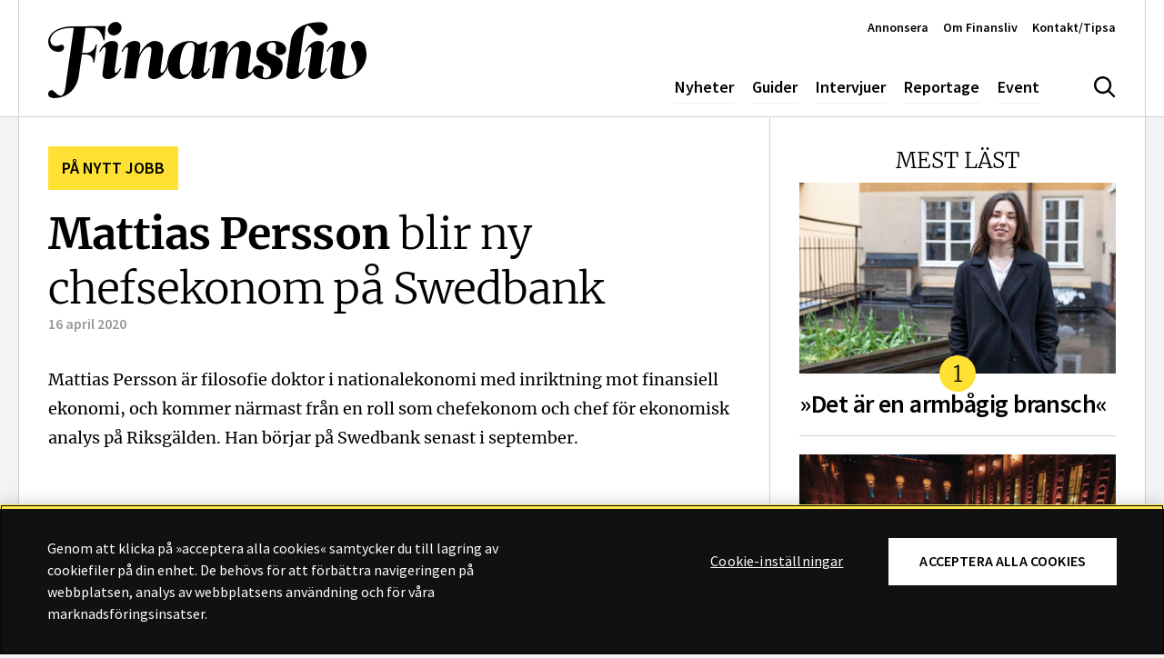

--- FILE ---
content_type: text/html; charset=UTF-8
request_url: https://www.finansliv.se/pa-nytt-jobb/mattias-persson/
body_size: 8392
content:
<!doctype html><html lang="sv-SE"><head><meta charset="UTF-8"><meta name="viewport" content="width=device-width, initial-scale=1, shrink-to-fit=no"><meta http-equiv="X-UA-Compatible" content="ie=edge"><meta name="format-detection" content="telephone=no"><link rel="profile" href="http://gmpg.org/xfn/11"><link rel="dns-prefetch" href="//www.googletagmanager.com"><link rel="dns-prefetch" href="//www.google-analytics.com"><link rel="preload" href="https://www.finansliv.se/content/themes/finansliv2017/assets/fonts/Merriweather-Light.woff2" as="font" type="font/woff2" crossorigin="anonymous" /><link rel="preload" href="https://www.finansliv.se/content/themes/finansliv2017/assets/fonts/Merriweather-Regular.woff2" as="font" type="font/woff2" crossorigin="anonymous" /><link rel="preload" href="https://www.finansliv.se/content/themes/finansliv2017/assets/fonts/Merriweather-Bold.woff2" as="font" type="font/woff2" crossorigin="anonymous" /><link rel="apple-touch-icon" sizes="180x180" href="/apple-touch-icon.png"><link rel="icon" type="image/png" sizes="32x32" href="/favicon-32x32.png"><link rel="icon" type="image/png" sizes="16x16" href="/favicon-16x16.png"><link rel="manifest" href="/site.webmanifest"><link rel="mask-icon" href="/safari-pinned-tab.svg" color="#000000"><meta name="msapplication-TileColor" content="#ffffff"><meta name="theme-color" content="#ffffff"> <script data-optimized="1" src="https://www.finansliv.se/content/litespeed/js/a1c897faa0e2a16fd1d3b7a181616884.js?ver=d68fc" async></script>  <script>(function(w,d,s,l,i){w[l]=w[l]||[];w[l].push({'gtm.start':
new Date().getTime(),event:'gtm.js'});var f=d.getElementsByTagName(s)[0],
j=d.createElement(s),dl=l!='dataLayer'?'&l='+l:'';j.async=true;j.src=
'https://www.googletagmanager.com/gtm.js?id='+i+dl;f.parentNode.insertBefore(j,f);
})(window,document,'script','dataLayer','GTM-WJ62KL9');</script>  <script>var _mtm = window._mtm = window._mtm || [];
	_mtm.push({'mtm.startTime': (new Date().getTime()), 'event': 'mtm.Start'});
	var d=document, g=d.createElement('script'), s=d.getElementsByTagName('script')[0];
	g.async=true; g.src='https://matomo.analys.cloud/js/container_mgKUVOJF.js'; s.parentNode.insertBefore(g,s);</script> <meta name='robots' content='index, follow, max-image-preview:large, max-snippet:-1, max-video-preview:-1' /><title>Mattias Persson - Finansliv</title><link rel="canonical" href="https://www.finansliv.se/pa-nytt-jobb/mattias-persson/" /><meta property="og:locale" content="sv_SE" /><meta property="og:type" content="article" /><meta property="og:title" content="Mattias Persson - Finansliv" /><meta property="og:url" content="https://www.finansliv.se/pa-nytt-jobb/mattias-persson/" /><meta property="og:site_name" content="Finansliv" /><meta property="og:image" content="https://www.finansliv.se/content/uploads/2022/01/og-image-fallback.png" /><meta property="og:image:width" content="1200" /><meta property="og:image:height" content="627" /><meta property="og:image:type" content="image/png" /><meta name="twitter:card" content="summary_large_image" /><link rel="alternate" type="application/rss+xml" title="Finansliv &raquo; Webbflöde" href="https://www.finansliv.se/feed/" /> <script type="text/javascript" id="wpp-js" src="https://www.finansliv.se/content/plugins/wordpress-popular-posts/assets/js/wpp.min.js?ver=7.3.6" data-sampling="0" data-sampling-rate="100" data-api-url="https://www.finansliv.se/wp-json/wordpress-popular-posts" data-post-id="32269" data-token="6cbcc75ed8" data-lang="0" data-debug="0"></script> <style id='wp-img-auto-sizes-contain-inline-css' type='text/css'>img:is([sizes=auto i],[sizes^="auto," i]){contain-intrinsic-size:3000px 1500px}
/*# sourceURL=wp-img-auto-sizes-contain-inline-css */</style><link data-optimized="2" rel="stylesheet" href="https://www.finansliv.se/content/litespeed/css/717aebac60f93a4b17a73591a34e4494.css?ver=5da44" /><style id='classic-theme-styles-inline-css' type='text/css'>/*! This file is auto-generated */
.wp-block-button__link{color:#fff;background-color:#32373c;border-radius:9999px;box-shadow:none;text-decoration:none;padding:calc(.667em + 2px) calc(1.333em + 2px);font-size:1.125em}.wp-block-file__button{background:#32373c;color:#fff;text-decoration:none}
/*# sourceURL=/wp-includes/css/classic-themes.min.css */</style> <script data-optimized="1" type="text/javascript" src="https://www.finansliv.se/content/litespeed/js/e9c50f30b05a2d378074fe7763663104.js?ver=470f1" id="jquery-js"></script> <style id="wpp-loading-animation-styles">@-webkit-keyframes bgslide{from{background-position-x:0}to{background-position-x:-200%}}@keyframes bgslide{from{background-position-x:0}to{background-position-x:-200%}}.wpp-widget-block-placeholder,.wpp-shortcode-placeholder{margin:0 auto;width:60px;height:3px;background:#dd3737;background:linear-gradient(90deg,#dd3737 0%,#571313 10%,#dd3737 100%);background-size:200% auto;border-radius:3px;-webkit-animation:bgslide 1s infinite linear;animation:bgslide 1s infinite linear}</style><meta name="twitter:partner" content="tfwp"><meta name="twitter:card" content="summary"><meta name="twitter:title" content="Mattias Persson"></head><body class="wp-singular pa_nytt_jobb-template-default single single-pa_nytt_jobb postid-32269 wp-theme-finansliv2017 has-paddingTop singular">
<noscript><iframe src="https://www.googletagmanager.com/ns.html?id=GTM-WJ62KL9"
height="0" width="0" style="display:none;visibility:hidden"></iframe></noscript><a class="a-skipLink" href="#main-content">Gå direkt till textinnehållet</a><header id="site-header" class="o-siteHeader" data-js="site-header"><div class="o-siteHeader__content u-containerLarge"><nav role="navigation" class="o-siteHeader__nav" aria-label="Huvudmeny"><p class="o-siteHeader__logoContainer">
<a href="https://www.finansliv.se"><svg class="o-siteHeader__logo" aria-hidden="true" focusable="false"><use xlink:href="https://www.finansliv.se/content/themes/finansliv2017/assets/dist/icon-sprite.svg?ver=1701350260823#logo"></use></svg><span class="u-accessLabel">logotyp</span></a></p><ul id="menu-huvudmeny" class="m-siteNav u-nav"><li class="menu-item menu-nyheter"><a href="https://www.finansliv.se/category/nyheter/">Nyheter</a></li><li class="menu-item menu-guider"><a href="https://www.finansliv.se/category/guider/">Guider</a></li><li class="menu-item menu-intervjuer"><a href="https://www.finansliv.se/category/intervjuer/">Intervjuer</a></li><li class="menu-item menu-reportage"><a href="https://www.finansliv.se/category/reportage/">Reportage</a></li><li class="menu-item menu-event"><a href="https://www.finansliv.se/evenemang/">Event</a></li></ul><button class="a-siteHeaderSearchToggle " data-js="site-header-search-toggle" aria-expanded="false" aria-controls="site-header-search-input">
<svg class="u-icon u-icon--hide" aria-hidden="true" focusable="false"><use xlink:href="https://www.finansliv.se/content/themes/finansliv2017/assets/dist/icon-sprite.svg?ver=1701350260823#menu-close"></use></svg><svg class="u-icon u-icon--show" aria-hidden="true" focusable="false"><use xlink:href="https://www.finansliv.se/content/themes/finansliv2017/assets/dist/icon-sprite.svg?ver=1701350260823#search"></use></svg><span class="u-accessLabel">Sök</span></button>
<button class="a-offCanvasToggle a-offCanvasToggle--bars" data-js="show-off-canvas-section" aria-expanded="false" aria-controls="off-canvas-section">
<svg class="u-icon" aria-hidden="true" focusable="false"><use xlink:href="https://www.finansliv.se/content/themes/finansliv2017/assets/dist/icon-sprite.svg?ver=1701350260823#hamburger"></use></svg><span class="u-accessLabel">Meny</span></button><ul id="menu-snabbmeny" class="m-quickNav u-nav"><li class="menu-item menu-annonsera"><a href="https://www.finansliv.se/annonsera/">Annonsera</a></li><li class="menu-item menu-om-finansliv"><a href="https://www.finansliv.se/about/">Om Finansliv</a></li><li class="menu-item menu-kontakt-tipsa"><a href="https://www.finansliv.se/kontakt/">Kontakt/Tipsa</a></li></ul></nav></div></header><div class="o-siteOffCanvas" id="off-canvas-section"><nav role="navigation" aria-label="Sidomeny"><div class="o-siteOffCanvas__header"><div class="o-siteOffCanvas__header__close">
<button class="a-offCanvasToggle a-offCanvasToggle--cross" data-js="hide-off-canvas-section" aria-expanded="false" aria-controls="off-canvas-section">
<svg class="u-icon" aria-hidden="true" focusable="false"><use xlink:href="https://www.finansliv.se/content/themes/finansliv2017/assets/dist/icon-sprite.svg?ver=1701350260823#menu-close"></use></svg><span class="u-accessLabel">Meny</span></button></div></div><ul id="menu-huvudmeny-1" class="m-offCanvasNav u-nav"><li class="menu-item menu-nyheter"><a href="https://www.finansliv.se/category/nyheter/">Nyheter</a></li><li class="menu-item menu-guider"><a href="https://www.finansliv.se/category/guider/">Guider</a></li><li class="menu-item menu-intervjuer"><a href="https://www.finansliv.se/category/intervjuer/">Intervjuer</a></li><li class="menu-item menu-reportage"><a href="https://www.finansliv.se/category/reportage/">Reportage</a></li><li class="menu-item menu-event"><a href="https://www.finansliv.se/evenemang/">Event</a></li></ul><ul id="menu-snabbmeny-1" class="m-offCanvasNav m-offCanvasNav--quickNav u-nav"><li class="menu-item menu-annonsera"><a href="https://www.finansliv.se/annonsera/">Annonsera</a></li><li class="menu-item menu-om-finansliv"><a href="https://www.finansliv.se/about/">Om Finansliv</a></li><li class="menu-item menu-kontakt-tipsa"><a href="https://www.finansliv.se/kontakt/">Kontakt/Tipsa</a></li></ul></nav></div><div class="o-siteOffCanvasBackdrop" data-js="hide-off-canvas-section" aria-expanded="false" aria-controls="off-canvas-section"></div><div class="m-siteHeaderSearch"><div class="u-containerLarge u-paddingBlock"><form class="m-searchForm" role="search" method="get" action="https://www.finansliv.se/" id="header-searchform">
<input type="text" class="m-searchForm__input form-control" value="" name="s" placeholder="Sök på webbplatsen&hellip;" autocomplete="off" data-js="site-header-search-input">
<button type="submit" class="m-searchForm__btn btn"><svg class="u-icon" aria-hidden="true" focusable="false"><use xlink:href="https://www.finansliv.se/content/themes/finansliv2017/assets/dist/icon-sprite.svg?ver=1701350260823#search"></use></svg><span class="u-accessLabel">Sök</span></button></form></div></div><div id="main-content" class="o-siteMain"><div class="o-siteMain__innerContent u-containerLarge post-32269 pa_nytt_jobb type-pa_nytt_jobb status-publish hentry"><div class="row g-0"><div class="col-lg-8"><article class="m-singleWork u-paddingBlock"><p class="a-ribbon">På nytt jobb</p><header class="m-singleWork__header"><div class="m-singleWork__header__content"><h1 class="m-singleWork__title">
Mattias Persson <span>blir ny chefsekonom på Swedbank</span></h1><time class="m-singleWork__date" datetime="2020-04-16">
16 april 2020			</time></div></header><div class="m-singleWork__content u-articleContent"><p>Mattias Persson är filosofie doktor i nationalekonomi med inriktning mot finansiell ekonomi, och kommer närmast från en roll som chefekonom och chef för ekonomisk analys på Riksgälden. Han börjar på Swedbank senast i september.</p></div></article><div class="m-workList u-paddingBlock"><h2 class="m-workList__title a-sectionTitle">Fler På nytt jobb</h2><ul class="m-workList__list u-nav"><li class="m-workList__list__item">
<a class="m-workCard" href="https://www.finansliv.se/pa-nytt-jobb/niklas-wahlstedt-och-fredrik-ronngren/"><div class="m-workCard__content"><h2 class="m-workCard__title">
Niklas Wahlstedt och Fredrik Rönngren</h2><p class="m-workCard__excerpt">
går till PAM Capital</p><time class="m-workCard__date" datetime="2024-06-19">
19 juni 2024		</time></div>
</a></li><li class="m-workList__list__item">
<a class="m-workCard" href="https://www.finansliv.se/pa-nytt-jobb/rebecca-jansson/"><div class="m-workCard__content"><h2 class="m-workCard__title">
Rebecca Jansson</h2><p class="m-workCard__excerpt">
ny fondekonom på Fondbolagens förening</p><time class="m-workCard__date" datetime="2024-06-19">
19 juni 2024		</time></div>
</a></li><li class="m-workList__list__item">
<a class="m-workCard" href="https://www.finansliv.se/pa-nytt-jobb/carl-rosenius/"><div class="m-workCard__content"><h2 class="m-workCard__title">
Carl Rosenius</h2><p class="m-workCard__excerpt">
lämnar SEB och går till Danske Bank</p><time class="m-workCard__date" datetime="2024-06-10">
10 juni 2024		</time></div>
</a></li><li class="m-workList__list__item">
<a class="m-workCard" href="https://www.finansliv.se/pa-nytt-jobb/stefan-ericson/"><div class="m-workCard__content"><h2 class="m-workCard__title">
Stefan Ericson</h2><p class="m-workCard__excerpt">
förstärker Spiltan Fonder</p><time class="m-workCard__date" datetime="2024-06-10">
10 juni 2024		</time></div>
</a></li><li class="m-workList__list__item">
<a class="m-workCard" href="https://www.finansliv.se/pa-nytt-jobb/gunnar-eikeland/"><div class="m-workCard__content"><h2 class="m-workCard__title">
Gunnar Eikeland</h2><p class="m-workCard__excerpt">
ny ordförande i Sparbankernas Riksförbund</p><time class="m-workCard__date" datetime="2024-05-29">
29 maj 2024		</time></div>
</a></li></ul><a class=" a-arrowTextLink" href="https://www.finansliv.se/pa-nytt-jobb/">
<span class="a-arrowTextLink__icon"><svg class="u-icon" aria-hidden="true" focusable="false"><use xlink:href="https://www.finansliv.se/content/themes/finansliv2017/assets/dist/icon-sprite.svg?ver=1701350260823#arrow-right-light"></use></svg></span>
<span class="a-arrowTextLink__text">Till på nytt jobb</span>
</a></div></div><div class="o-siteSidebar col-lg-4"><div class="o-blockArea o-blockArea--content_blocks_sidebar"><div class="o-blockArea__item o-blockArea__item--block-sidebar-content o-blockArea__item--widthDefault u-containerLarge u-paddingBlock"><div class="m-blockSidebarContent"><h3 class="m-blockSidebarContent__title">Mest läst</h3><div class="m-blockSidebarContent__text"><div class="wpp-shortcode"><script type="application/json" data-id="wpp-shortcode-inline-js">{"title":"","limit":"3","offset":0,"range":"last7days","time_quantity":24,"time_unit":"hour","freshness":false,"order_by":"views","post_type":"artikel","pid":"","exclude":"","cat":"","taxonomy":"category","term_id":"","author":"","shorten_title":{"active":false,"length":0,"words":false},"post-excerpt":{"active":false,"length":0,"keep_format":false,"words":false},"thumbnail":{"active":true,"build":"manual","width":"374","height":"210"},"rating":false,"stats_tag":{"comment_count":false,"views":false,"author":false,"date":{"active":false,"format":"F j, Y"},"category":false,"taxonomy":{"active":false,"name":"category"}},"markup":{"custom_html":true,"wpp-start":"<ul class=\"wpp-list\">","wpp-end":"<\/ul>","title-start":"<h2>","title-end":"<\/h2>","post-html":"<li class=\"{current_class}\">{thumb} {title} <span class=\"wpp-meta post-stats\">{stats}<\/span><p class=\"wpp-excerpt\">{excerpt}<\/p><\/li>"},"theme":{"name":""}}</script><div class="wpp-shortcode-placeholder"></div></div></div></div></div><div class="o-blockArea__item o-blockArea__item--block-sidebar-quote o-blockArea__item--widthDefault u-containerLarge u-paddingBlock"><div class="m-blockSidebarQuote" data-theme="teal"><h3 class="m-blockSidebarQuote__title">Finansförbundets krönika</h3><div class="m-blockSidebarQuote__media">
<span class="u-ratio u-ratio--jpg" style="max-width: 1280px; max-height: 720px;"><span class="u-ratio__helper" style="padding-bottom: 56.25%;"></span><img   src="[data-uri]" data-sizes="auto" data-src="https://www.finansliv.se/content/uploads/2022/10/donka-webb-012.jpg" class=" lazyload" alt="" decoding="async" fetchpriority="high" data-srcset="https://www.finansliv.se/content/uploads/2022/10/donka-webb-012.jpg 1280w, https://www.finansliv.se/content/uploads/2022/10/donka-webb-012-300x169.jpg 300w, https://www.finansliv.se/content/uploads/2022/10/donka-webb-012-960x540.jpg 960w, https://www.finansliv.se/content/uploads/2022/10/donka-webb-012-480x270.jpg 480w" /></span></div><div class="m-blockSidebarQuote__text">"Jag kommer att gå och rösta den 9e juni, och jag kommer välja ett parti som tror på partsmodellen och står upp för demokratin. Genom ett högt valdeltagande ökar vi i Sverige vårt inflytande i viktiga samhällsfrågor", skriver Ulrika Boëthius.</div>
<a class=" a-arrowTextLink" href="https://www.finansliv.se/artikel/gor-dig-redo-for-eu-valet/">
<span class="a-arrowTextLink__icon"><svg class="u-icon" aria-hidden="true" focusable="false"><use xlink:href="https://www.finansliv.se/content/themes/finansliv2017/assets/dist/icon-sprite.svg?ver=1701350260823#arrow-right-light"></use></svg></span>
<span class="a-arrowTextLink__text">»Gör dig redo för EU-valet«</span>
</a></div></div><div class="o-blockArea__item o-blockArea__item--block-sidebar-work o-blockArea__item--widthDefault u-containerLarge u-paddingBlock"><div class="m-blockSidebarWork"><h3 class="m-blockSidebarWork__title">På nytt jobb</h3><ul class="m-blockSidebarWork__list u-nav"><li class="m-blockSidebarWork__list__item">
<a class="m-blockSidebarWork__list__item__link" href="https://www.finansliv.se/pa-nytt-jobb/niklas-wahlstedt-och-fredrik-ronngren/"><div class="m-blockSidebarWork__list__item__content">
<strong>Niklas Wahlstedt och Fredrik Rönngren</strong>
går till PAM Capital</div>
</a></li><li class="m-blockSidebarWork__list__item">
<a class="m-blockSidebarWork__list__item__link" href="https://www.finansliv.se/pa-nytt-jobb/rebecca-jansson/"><div class="m-blockSidebarWork__list__item__content">
<strong>Rebecca Jansson</strong>
ny fondekonom på Fondbolagens förening</div>
</a></li><li class="m-blockSidebarWork__list__item">
<a class="m-blockSidebarWork__list__item__link" href="https://www.finansliv.se/pa-nytt-jobb/carl-rosenius/"><div class="m-blockSidebarWork__list__item__content">
<strong>Carl Rosenius</strong>
lämnar SEB och går till Danske Bank</div>
</a></li></ul><a class=" a-arrowTextLink" href="https://www.finansliv.se/pa-nytt-jobb/">
<span class="a-arrowTextLink__icon"><svg class="u-icon" aria-hidden="true" focusable="false"><use xlink:href="https://www.finansliv.se/content/themes/finansliv2017/assets/dist/icon-sprite.svg?ver=1701350260823#arrow-right-light"></use></svg></span>
<span class="a-arrowTextLink__text">Till på nytt jobb</span>
</a></div></div><div class="o-blockArea__item o-blockArea__item--block-sidebar-separator o-blockArea__item--widthDefault u-containerLarge u-paddingBlock"><div class="m-blockSidebarSeparator" data-theme="black"></div></div><div class="o-blockArea__item o-blockArea__item--block-latest-articles o-blockArea__item--widthDefault u-containerLarge u-paddingBlock"><div class="m-blockLatestArticles"><h3 class="m-blockLatestArticles__title">Guider</h3><ul class="m-blockLatestArticles__list u-nav"><li class="m-blockLatestArticles__list__item">
<a class="a-mediaItem a-mediaItem--left" href="https://www.finansliv.se/artikel/det-har-innebar-flytten-av-inkassoforetag-till-fi/"><div class="a-mediaItem__media">
<span class="u-ratio u-ratio--jpg" style="max-width: 150px; max-height: 150px;"><span class="u-ratio__helper" style="padding-bottom: 100%;"></span><img   src="[data-uri]" data-sizes="auto" data-src="https://www.finansliv.se/content/uploads/2024/05/jonas_skarstrom_press_16x9-150x150.jpg" class=" lazyload" alt="" decoding="async" data-srcset="https://www.finansliv.se/content/uploads/2024/05/jonas_skarstrom_press_16x9-300x169.jpg 300w, https://www.finansliv.se/content/uploads/2024/05/jonas_skarstrom_press_16x9-960x540.jpg 960w, https://www.finansliv.se/content/uploads/2024/05/jonas_skarstrom_press_16x9-480x270.jpg 480w, https://www.finansliv.se/content/uploads/2024/05/jonas_skarstrom_press_16x9-1280x720.jpg 1280w, https://www.finansliv.se/content/uploads/2024/05/jonas_skarstrom_press_16x9.jpg 2061w" /></span></div><div class="a-mediaItem__content"><span class="a-mediaItem__label">Guiden</span><h3 class="a-mediaItem__title">Det här innebär flytten av inkassoföretag till FI</h3></div></a></li><li class="m-blockLatestArticles__list__item">
<a class="a-mediaItem a-mediaItem--left" href="https://www.finansliv.se/artikel/det-kan-du-fa-utover-lonen/"><div class="a-mediaItem__media">
<span class="u-ratio u-ratio--jpg" style="max-width: 150px; max-height: 150px;"><span class="u-ratio__helper" style="padding-bottom: 100%;"></span><img   src="[data-uri]" data-sizes="auto" data-src="https://www.finansliv.se/content/uploads/2024/02/manual-150x150.jpg" class=" lazyload" alt="" decoding="async" data-srcset="https://www.finansliv.se/content/uploads/2024/02/manual-300x206.jpg 300w, https://www.finansliv.se/content/uploads/2024/02/manual-480x330.jpg 480w, https://www.finansliv.se/content/uploads/2024/02/manual.jpg 960w" /></span></div><div class="a-mediaItem__content"><h3 class="a-mediaItem__title">Det kan du få – utöver lönen</h3></div></a></li><li class="m-blockLatestArticles__list__item">
<a class="a-mediaItem a-mediaItem--left" href="https://www.finansliv.se/artikel/hur-dampar-vi-tramset/"><div class="a-mediaItem__media">
<span class="u-ratio u-ratio--jpg" style="max-width: 150px; max-height: 150px;"><span class="u-ratio__helper" style="padding-bottom: 100%;"></span><img   src="[data-uri]" data-sizes="auto" data-src="https://www.finansliv.se/content/uploads/2021/10/etikettfragan_gron_1280x720-150x150.jpg" class=" lazyload" alt="" decoding="async" data-srcset="https://www.finansliv.se/content/uploads/2021/10/etikettfragan_gron_1280x720-300x169.jpg 300w, https://www.finansliv.se/content/uploads/2021/10/etikettfragan_gron_1280x720-960x540.jpg 960w, https://www.finansliv.se/content/uploads/2021/10/etikettfragan_gron_1280x720-480x270.jpg 480w, https://www.finansliv.se/content/uploads/2021/10/etikettfragan_gron_1280x720.jpg 1280w" /></span></div><div class="a-mediaItem__content"><span class="a-mediaItem__label">etikettfrÅGAN</span><h3 class="a-mediaItem__title">Hur dämpar vi tramset?</h3></div></a></li><li class="m-blockLatestArticles__list__item">
<a class=" a-arrowTextLink" href="https://www.finansliv.se/category/guider/">
<span class="a-arrowTextLink__icon"><svg class="u-icon" aria-hidden="true" focusable="false"><use xlink:href="https://www.finansliv.se/content/themes/finansliv2017/assets/dist/icon-sprite.svg?ver=1701350260823#arrow-right-light"></use></svg></span>
<span class="a-arrowTextLink__text">Fler guider</span>
</a></li></ul></div></div><div class="o-blockArea__item o-blockArea__item--block-sidebar-separator o-blockArea__item--widthDefault u-containerLarge u-paddingBlock"><div class="m-blockSidebarSeparator" data-theme="black"></div></div><div class="o-blockArea__item o-blockArea__item--block-sidebar-quote o-blockArea__item--widthDefault u-containerLarge u-paddingBlock"><div class="m-blockSidebarQuote" data-theme="yellow"><div class="m-blockSidebarQuote__media">
<span class="u-ratio u-ratio--jpg" style="max-width: 1280px; max-height: 720px;"><span class="u-ratio__helper" style="padding-bottom: 56.25%;"></span><img   src="[data-uri]" data-sizes="auto" data-src="https://www.finansliv.se/content/uploads/2023/09/axel_anden.jpg" class=" lazyload" alt="" decoding="async" data-srcset="https://www.finansliv.se/content/uploads/2023/09/axel_anden.jpg 1280w, https://www.finansliv.se/content/uploads/2023/09/axel_anden-300x169.jpg 300w, https://www.finansliv.se/content/uploads/2023/09/axel_anden-960x540.jpg 960w, https://www.finansliv.se/content/uploads/2023/09/axel_anden-480x270.jpg 480w" /></span></div><div class="m-blockSidebarQuote__text">»Varje bransch som står utan en fackförbundstidning är mer sårbar för korruption, oegentligheter och missförhållanden«, skriver Finanslivs chefredaktör Axel Andén.</div>
<a class=" a-arrowTextLink" href="https://www.finansliv.se/artikel/nagra-slutord/">
<span class="a-arrowTextLink__icon"><svg class="u-icon" aria-hidden="true" focusable="false"><use xlink:href="https://www.finansliv.se/content/themes/finansliv2017/assets/dist/icon-sprite.svg?ver=1701350260823#arrow-right-light"></use></svg></span>
<span class="a-arrowTextLink__text">Några slutord</span>
</a></div></div><div class="o-blockArea__item o-blockArea__item--block-latest-articles o-blockArea__item--widthDefault u-containerLarge u-paddingBlock"><div class="m-blockLatestArticles"><h3 class="m-blockLatestArticles__title">Intervjuer</h3><ul class="m-blockLatestArticles__list u-nav"><li class="m-blockLatestArticles__list__item">
<a class="a-mediaItem a-mediaItem--above" href="https://www.finansliv.se/artikel/bankens-vd-vi-vill-vaxa-lagom-mycket/"><div class="a-mediaItem__media">
<span class="u-ratio u-ratio--jpg" style="max-width: 1280px; max-height: 720px;"><span class="u-ratio__helper" style="padding-bottom: 56.25%;"></span><img   src="[data-uri]" data-sizes="auto" data-src="https://www.finansliv.se/content/uploads/2024/06/per-lindblad-hogupplost-pressbild-1-1280x720.jpg" class=" lazyload" alt="" decoding="async" data-srcset="https://www.finansliv.se/content/uploads/2024/06/per-lindblad-hogupplost-pressbild-1-1280x720.jpg 1280w, https://www.finansliv.se/content/uploads/2024/06/per-lindblad-hogupplost-pressbild-1-480x270.jpg 480w, https://www.finansliv.se/content/uploads/2024/06/per-lindblad-hogupplost-pressbild-1-960x540.jpg 960w" /></span></div><div class="a-mediaItem__content"><span class="a-mediaItem__label">INTERVJUN</span><h3 class="a-mediaItem__title">Bankens vd: &#8221;Vi vill växa lagom mycket&#8221;</h3></div></a></li><li class="m-blockLatestArticles__list__item">
<a class="a-mediaItem a-mediaItem--above" href="https://www.finansliv.se/artikel/de-som-moter-kunder-behover-vara-besvarliga/"><div class="a-mediaItem__media">
<span class="u-ratio u-ratio--jpg" style="max-width: 1280px; max-height: 720px;"><span class="u-ratio__helper" style="padding-bottom: 56.25%;"></span><img   src="[data-uri]" data-sizes="auto" data-src="https://www.finansliv.se/content/uploads/2024/02/wykman-niklas2024foto-tor-johnsson_117klar-webb-1280x720.jpg" class=" lazyload" alt="" decoding="async" data-srcset="https://www.finansliv.se/content/uploads/2024/02/wykman-niklas2024foto-tor-johnsson_117klar-webb-1280x720.jpg 1280w, https://www.finansliv.se/content/uploads/2024/02/wykman-niklas2024foto-tor-johnsson_117klar-webb-300x169.jpg 300w, https://www.finansliv.se/content/uploads/2024/02/wykman-niklas2024foto-tor-johnsson_117klar-webb-480x270.jpg 480w, https://www.finansliv.se/content/uploads/2024/02/wykman-niklas2024foto-tor-johnsson_117klar-webb.jpg 960w" /></span></div><div class="a-mediaItem__content"><h3 class="a-mediaItem__title">»De som möter kunder behöver vara besvärliga«</h3></div></a></li><li class="m-blockLatestArticles__list__item">
<a class=" a-arrowTextLink" href="https://www.finansliv.se/category/intervjuer/">
<span class="a-arrowTextLink__icon"><svg class="u-icon" aria-hidden="true" focusable="false"><use xlink:href="https://www.finansliv.se/content/themes/finansliv2017/assets/dist/icon-sprite.svg?ver=1701350260823#arrow-right-light"></use></svg></span>
<span class="a-arrowTextLink__text">Fler intervjuer</span>
</a></li></ul></div></div><div class="o-blockArea__item o-blockArea__item--block-sidebar-separator o-blockArea__item--widthDefault u-containerLarge u-paddingBlock"><div class="m-blockSidebarSeparator" data-theme="black"></div></div><div class="o-blockArea__item o-blockArea__item--block-sidebar-image o-blockArea__item--widthDefault u-containerLarge u-paddingBlock"><div class="m-blockSidebarImage"><h3 class="m-blockSidebarImage__title">Senaste numret</h3>
<a class="m-blockSidebarImage__media"  href="https://www.finansliv.se/digitalt/">
<span class="u-ratio u-ratio--jpg" style="max-width: 1080px; max-height: 1396px;"><span class="u-ratio__helper" style="padding-bottom: 129.25925925926%;"></span><img   src="[data-uri]" data-sizes="auto" data-src="https://www.finansliv.se/content/uploads/2024/02/finansliv_2024-1_omslag.jpg" class=" lazyload" alt="" decoding="async" data-srcset="https://www.finansliv.se/content/uploads/2024/02/finansliv_2024-1_omslag.jpg 1080w, https://www.finansliv.se/content/uploads/2024/02/finansliv_2024-1_omslag-300x388.jpg 300w, https://www.finansliv.se/content/uploads/2024/02/finansliv_2024-1_omslag-960x1241.jpg 960w, https://www.finansliv.se/content/uploads/2024/02/finansliv_2024-1_omslag-480x620.jpg 480w" /></span>		</a>
<a class=" a-arrowTextLink" href="https://www.finansliv.se/digitalt/">
<span class="a-arrowTextLink__icon"><svg class="u-icon" aria-hidden="true" focusable="false"><use xlink:href="https://www.finansliv.se/content/themes/finansliv2017/assets/dist/icon-sprite.svg?ver=1701350260823#arrow-right-light"></use></svg></span>
<span class="a-arrowTextLink__text">Läs tidningen digitalt</span>
</a></div></div></div></div></div></div></div><footer id="footer" class="o-siteFooter"><div class="o-siteFooter__content u-containerLarge"><div class="m-footerContent"><div class="u-containerLarge u-paddingBlock"><div class="row row-cols-md-2 row-cols-lg-3 g-2 g-xl-3"><div class="m-footerContent__gridItem"><p>Finansliv ägs av Finansliv Sverige AB, 556784-8741.</p></div><div class="m-footerContent__gridItem"><p>Finansliv producerades av Tidningen Journalisten AB till 30 juni 2024.</p></div><div class="m-footerContent__gridItem"><p><a href="https://www.finansliv.se/about/">Om Finansliv</a></p></div></div></div></div></div></footer><div class="aboveimage manual"><div class="close bgtransition">
<span class="l l1"></span><span class="l l2"></span></div><div class="fake-table"><div class="fake-table-row"><div class="fake-table-cell"></div></div></div></div> <script type="speculationrules">{"prefetch":[{"source":"document","where":{"and":[{"href_matches":"/*"},{"not":{"href_matches":["/wp/wp-*.php","/wp/wp-admin/*","/content/uploads/*","/content/*","/content/plugins/*","/content/themes/finansliv2017/*","/*\\?(.+)"]}},{"not":{"selector_matches":"a[rel~=\"nofollow\"]"}},{"not":{"selector_matches":".no-prefetch, .no-prefetch a"}}]},"eagerness":"conservative"}]}</script> <style id='global-styles-inline-css' type='text/css'>:root{--wp--preset--aspect-ratio--square: 1;--wp--preset--aspect-ratio--4-3: 4/3;--wp--preset--aspect-ratio--3-4: 3/4;--wp--preset--aspect-ratio--3-2: 3/2;--wp--preset--aspect-ratio--2-3: 2/3;--wp--preset--aspect-ratio--16-9: 16/9;--wp--preset--aspect-ratio--9-16: 9/16;--wp--preset--color--black: #000000;--wp--preset--color--cyan-bluish-gray: #abb8c3;--wp--preset--color--white: #ffffff;--wp--preset--color--pale-pink: #f78da7;--wp--preset--color--vivid-red: #cf2e2e;--wp--preset--color--luminous-vivid-orange: #ff6900;--wp--preset--color--luminous-vivid-amber: #fcb900;--wp--preset--color--light-green-cyan: #7bdcb5;--wp--preset--color--vivid-green-cyan: #00d084;--wp--preset--color--pale-cyan-blue: #8ed1fc;--wp--preset--color--vivid-cyan-blue: #0693e3;--wp--preset--color--vivid-purple: #9b51e0;--wp--preset--gradient--vivid-cyan-blue-to-vivid-purple: linear-gradient(135deg,rgb(6,147,227) 0%,rgb(155,81,224) 100%);--wp--preset--gradient--light-green-cyan-to-vivid-green-cyan: linear-gradient(135deg,rgb(122,220,180) 0%,rgb(0,208,130) 100%);--wp--preset--gradient--luminous-vivid-amber-to-luminous-vivid-orange: linear-gradient(135deg,rgb(252,185,0) 0%,rgb(255,105,0) 100%);--wp--preset--gradient--luminous-vivid-orange-to-vivid-red: linear-gradient(135deg,rgb(255,105,0) 0%,rgb(207,46,46) 100%);--wp--preset--gradient--very-light-gray-to-cyan-bluish-gray: linear-gradient(135deg,rgb(238,238,238) 0%,rgb(169,184,195) 100%);--wp--preset--gradient--cool-to-warm-spectrum: linear-gradient(135deg,rgb(74,234,220) 0%,rgb(151,120,209) 20%,rgb(207,42,186) 40%,rgb(238,44,130) 60%,rgb(251,105,98) 80%,rgb(254,248,76) 100%);--wp--preset--gradient--blush-light-purple: linear-gradient(135deg,rgb(255,206,236) 0%,rgb(152,150,240) 100%);--wp--preset--gradient--blush-bordeaux: linear-gradient(135deg,rgb(254,205,165) 0%,rgb(254,45,45) 50%,rgb(107,0,62) 100%);--wp--preset--gradient--luminous-dusk: linear-gradient(135deg,rgb(255,203,112) 0%,rgb(199,81,192) 50%,rgb(65,88,208) 100%);--wp--preset--gradient--pale-ocean: linear-gradient(135deg,rgb(255,245,203) 0%,rgb(182,227,212) 50%,rgb(51,167,181) 100%);--wp--preset--gradient--electric-grass: linear-gradient(135deg,rgb(202,248,128) 0%,rgb(113,206,126) 100%);--wp--preset--gradient--midnight: linear-gradient(135deg,rgb(2,3,129) 0%,rgb(40,116,252) 100%);--wp--preset--font-size--small: 13px;--wp--preset--font-size--medium: 20px;--wp--preset--font-size--large: 36px;--wp--preset--font-size--x-large: 42px;--wp--preset--spacing--20: 0.44rem;--wp--preset--spacing--30: 0.67rem;--wp--preset--spacing--40: 1rem;--wp--preset--spacing--50: 1.5rem;--wp--preset--spacing--60: 2.25rem;--wp--preset--spacing--70: 3.38rem;--wp--preset--spacing--80: 5.06rem;--wp--preset--shadow--natural: 6px 6px 9px rgba(0, 0, 0, 0.2);--wp--preset--shadow--deep: 12px 12px 50px rgba(0, 0, 0, 0.4);--wp--preset--shadow--sharp: 6px 6px 0px rgba(0, 0, 0, 0.2);--wp--preset--shadow--outlined: 6px 6px 0px -3px rgb(255, 255, 255), 6px 6px rgb(0, 0, 0);--wp--preset--shadow--crisp: 6px 6px 0px rgb(0, 0, 0);}:where(.is-layout-flex){gap: 0.5em;}:where(.is-layout-grid){gap: 0.5em;}body .is-layout-flex{display: flex;}.is-layout-flex{flex-wrap: wrap;align-items: center;}.is-layout-flex > :is(*, div){margin: 0;}body .is-layout-grid{display: grid;}.is-layout-grid > :is(*, div){margin: 0;}:where(.wp-block-columns.is-layout-flex){gap: 2em;}:where(.wp-block-columns.is-layout-grid){gap: 2em;}:where(.wp-block-post-template.is-layout-flex){gap: 1.25em;}:where(.wp-block-post-template.is-layout-grid){gap: 1.25em;}.has-black-color{color: var(--wp--preset--color--black) !important;}.has-cyan-bluish-gray-color{color: var(--wp--preset--color--cyan-bluish-gray) !important;}.has-white-color{color: var(--wp--preset--color--white) !important;}.has-pale-pink-color{color: var(--wp--preset--color--pale-pink) !important;}.has-vivid-red-color{color: var(--wp--preset--color--vivid-red) !important;}.has-luminous-vivid-orange-color{color: var(--wp--preset--color--luminous-vivid-orange) !important;}.has-luminous-vivid-amber-color{color: var(--wp--preset--color--luminous-vivid-amber) !important;}.has-light-green-cyan-color{color: var(--wp--preset--color--light-green-cyan) !important;}.has-vivid-green-cyan-color{color: var(--wp--preset--color--vivid-green-cyan) !important;}.has-pale-cyan-blue-color{color: var(--wp--preset--color--pale-cyan-blue) !important;}.has-vivid-cyan-blue-color{color: var(--wp--preset--color--vivid-cyan-blue) !important;}.has-vivid-purple-color{color: var(--wp--preset--color--vivid-purple) !important;}.has-black-background-color{background-color: var(--wp--preset--color--black) !important;}.has-cyan-bluish-gray-background-color{background-color: var(--wp--preset--color--cyan-bluish-gray) !important;}.has-white-background-color{background-color: var(--wp--preset--color--white) !important;}.has-pale-pink-background-color{background-color: var(--wp--preset--color--pale-pink) !important;}.has-vivid-red-background-color{background-color: var(--wp--preset--color--vivid-red) !important;}.has-luminous-vivid-orange-background-color{background-color: var(--wp--preset--color--luminous-vivid-orange) !important;}.has-luminous-vivid-amber-background-color{background-color: var(--wp--preset--color--luminous-vivid-amber) !important;}.has-light-green-cyan-background-color{background-color: var(--wp--preset--color--light-green-cyan) !important;}.has-vivid-green-cyan-background-color{background-color: var(--wp--preset--color--vivid-green-cyan) !important;}.has-pale-cyan-blue-background-color{background-color: var(--wp--preset--color--pale-cyan-blue) !important;}.has-vivid-cyan-blue-background-color{background-color: var(--wp--preset--color--vivid-cyan-blue) !important;}.has-vivid-purple-background-color{background-color: var(--wp--preset--color--vivid-purple) !important;}.has-black-border-color{border-color: var(--wp--preset--color--black) !important;}.has-cyan-bluish-gray-border-color{border-color: var(--wp--preset--color--cyan-bluish-gray) !important;}.has-white-border-color{border-color: var(--wp--preset--color--white) !important;}.has-pale-pink-border-color{border-color: var(--wp--preset--color--pale-pink) !important;}.has-vivid-red-border-color{border-color: var(--wp--preset--color--vivid-red) !important;}.has-luminous-vivid-orange-border-color{border-color: var(--wp--preset--color--luminous-vivid-orange) !important;}.has-luminous-vivid-amber-border-color{border-color: var(--wp--preset--color--luminous-vivid-amber) !important;}.has-light-green-cyan-border-color{border-color: var(--wp--preset--color--light-green-cyan) !important;}.has-vivid-green-cyan-border-color{border-color: var(--wp--preset--color--vivid-green-cyan) !important;}.has-pale-cyan-blue-border-color{border-color: var(--wp--preset--color--pale-cyan-blue) !important;}.has-vivid-cyan-blue-border-color{border-color: var(--wp--preset--color--vivid-cyan-blue) !important;}.has-vivid-purple-border-color{border-color: var(--wp--preset--color--vivid-purple) !important;}.has-vivid-cyan-blue-to-vivid-purple-gradient-background{background: var(--wp--preset--gradient--vivid-cyan-blue-to-vivid-purple) !important;}.has-light-green-cyan-to-vivid-green-cyan-gradient-background{background: var(--wp--preset--gradient--light-green-cyan-to-vivid-green-cyan) !important;}.has-luminous-vivid-amber-to-luminous-vivid-orange-gradient-background{background: var(--wp--preset--gradient--luminous-vivid-amber-to-luminous-vivid-orange) !important;}.has-luminous-vivid-orange-to-vivid-red-gradient-background{background: var(--wp--preset--gradient--luminous-vivid-orange-to-vivid-red) !important;}.has-very-light-gray-to-cyan-bluish-gray-gradient-background{background: var(--wp--preset--gradient--very-light-gray-to-cyan-bluish-gray) !important;}.has-cool-to-warm-spectrum-gradient-background{background: var(--wp--preset--gradient--cool-to-warm-spectrum) !important;}.has-blush-light-purple-gradient-background{background: var(--wp--preset--gradient--blush-light-purple) !important;}.has-blush-bordeaux-gradient-background{background: var(--wp--preset--gradient--blush-bordeaux) !important;}.has-luminous-dusk-gradient-background{background: var(--wp--preset--gradient--luminous-dusk) !important;}.has-pale-ocean-gradient-background{background: var(--wp--preset--gradient--pale-ocean) !important;}.has-electric-grass-gradient-background{background: var(--wp--preset--gradient--electric-grass) !important;}.has-midnight-gradient-background{background: var(--wp--preset--gradient--midnight) !important;}.has-small-font-size{font-size: var(--wp--preset--font-size--small) !important;}.has-medium-font-size{font-size: var(--wp--preset--font-size--medium) !important;}.has-large-font-size{font-size: var(--wp--preset--font-size--large) !important;}.has-x-large-font-size{font-size: var(--wp--preset--font-size--x-large) !important;}
/*# sourceURL=global-styles-inline-css */</style> <script data-optimized="1" type="text/javascript" src="https://www.finansliv.se/content/litespeed/js/967ac7ae43c187d7b29f0860dba04109.js?ver=d252f" id="owl-js"></script> <script type="text/javascript" id="finansliv-legacy-script-js-extra">/*  */
var SiteParameters = {"site_url":"https://www.finansliv.se/wp","theme_directory":"https://www.finansliv.se/content/themes/finansliv2017"};
//# sourceURL=finansliv-legacy-script-js-extra
/*  */</script> <script data-optimized="1" type="text/javascript" src="https://www.finansliv.se/content/litespeed/js/67db5ee21092a1cbd5eaef91a03d9136.js?ver=49392" id="finansliv-legacy-script-js"></script> <script data-optimized="1" type="text/javascript" src="https://www.finansliv.se/content/litespeed/js/8f7c0f1f906107dd9868d24e30afe8ce.js?ver=43023" id="finansliv-js-js"></script> <script type="application/ld+json">{"@context":"http:\/\/schema.org","@type":"NewsArticle","headline":"Mattias Persson","datePublished":"2020-04-16T07:32:48Z","dateModified":"2020-04-16T07:32:48Z","wordCount":1,"articleSection":"P\u00e5 nytt jobb","description":"","mainEntityOfPage":"https:\/\/www.finansliv.se\/pa-nytt-jobb\/mattias-persson\/","publisher":{"@type":"Organization","name":"Finansliv","legalName":"Tidningen Finansliv","url":"https:\/\/www.finansliv.se","logo":{"@type":"ImageObject","url":"https:\/\/www.finansliv.se\/content\/themes\/finansliv2017\/images\/finansliv_fallback.jpg","width":600,"height":400}},"author":{"@type":"Person","name":"Susanne Claesson"}}</script> </body></html>
<!-- Page optimized by LiteSpeed Cache @2026-01-20 19:13:07 -->

<!-- Page cached by LiteSpeed Cache 7.7 on 2026-01-20 19:13:07 -->

--- FILE ---
content_type: text/javascript
request_url: https://www.finansliv.se/content/litespeed/js/8f7c0f1f906107dd9868d24e30afe8ce.js?ver=43023
body_size: 44413
content:
(()=>{var Rs=Object.defineProperty,Er=Object.defineProperties;var br=Object.getOwnPropertyDescriptors;var Ai=Object.getOwnPropertySymbols;var yr=Object.prototype.hasOwnProperty,_r=Object.prototype.propertyIsEnumerable;var ze=Math.pow,Oi=(t,e,s)=>e in t?Rs(t,e,{enumerable:!0,configurable:!0,writable:!0,value:s}):t[e]=s,$=(t,e)=>{for(var s in e||(e={}))yr.call(e,s)&&Oi(t,s,e[s]);if(Ai)for(var s of Ai(e))_r.call(e,s)&&Oi(t,s,e[s]);return t},Zt=(t,e)=>Er(t,br(e)),Tr=t=>Rs(t,"__esModule",{value:!0});var Sr=(t,e)=>{Tr(t);for(var s in e)Rs(t,s,{get:e[s],enumerable:!0})};function fe(t,e){return Array.prototype.slice.call((e||document).querySelectorAll('[data-js~="'+t+'"]'))}function re(t,e){return(e||document).querySelector('[data-js~="'+t+'"]')}function Mi(t){let e=t.querySelectorAll('a[href]:not([disabled]), button:not([disabled]), textarea:not([disabled]), input[type="text"]:not([disabled]), input[type="radio"]:not([disabled]), input[type="checkbox"]:not([disabled]), select:not([disabled])'),s=e[0],n=e[e.length-1],i=9;t.addEventListener("keydown",function(a){(a.key==="Tab"||a.keyCode===i)&&(a.shiftKey?document.activeElement===s&&(n.focus(),a.preventDefault()):document.activeElement===n&&(s.focus(),a.preventDefault()))})}function zs(t,e,s){e=encodeURIComponent(e);var n=new Date;n.setTime(n.getTime()+1*s*60*60*1e3);var i="expires="+n.toUTCString();document.cookie=t+"="+e+";"+i+";path=/;"}function Li(t){for(var e=t+"=",s=document.cookie.split(";"),n=0;n<s.length;n++){for(var i=s[n];i.charAt(0)==" ";)i=i.substring(1);if(i.indexOf(e)!=-1)return decodeURIComponent(i.substring(e.length,i.length))}return""}var Jt=class{static init(){let e=!0,s=!1,n=!1,i=0,a=5,o=re("site-header").offsetHeight;if(!window.requestAnimationFrame)return;let l=()=>{document.documentElement.style.setProperty("--site-header-height",re("site-header").offsetHeight/16+"rem")},r=()=>{n=!1;let d=window.pageYOffset||document.documentElement.scrollTop;if(e){e=!1,d>o&&document.body.classList.add("is-scrollingDown");return}Math.abs(i-d)<=a||(d>i&&d>o?(document.body.classList.add("is-scrollingDown"),document.body.classList.remove("is-scrollingUp")):d<i&&d>o?(document.body.classList.add("is-scrollingUp"),document.body.classList.remove("is-scrollingDown")):d<=o/2?document.body.classList.remove("is-scrollingUp"):document.body.classList.remove("is-scrollingDown"),i=d)},c=()=>{n||window.requestAnimationFrame(r),n=!0};window.addEventListener("scroll",c,{capture:!1,passive:!0}),window.addEventListener("resize",function(){s||(l(),s=!0,setTimeout(function(){s=!1},100))},{capture:!1,passive:!0}),l()}};var es=class{static init(){let e=re("show-off-canvas-section"),s=fe("hide-off-canvas-section"),n=!1,i=()=>(n||(n=!0,Mi(document.getElementById("off-canvas-section")),e.setAttribute("aria-expanded","true"),s.forEach(l=>{l.setAttribute("aria-expanded","true")}),document.body.classList.add("has-activated-menu"),setTimeout(function(){document.body.classList.add("has-menu"),n=!1},10)),!1),a=()=>(n||(n=!0,e.setAttribute("aria-expanded","false"),s.forEach(l=>{l.setAttribute("aria-expanded","false")}),document.body.classList.remove("has-menu"),setTimeout(function(){document.body.classList.remove("has-activated-menu"),n=!1},300)),!1),o=l=>{l.keyCode===27&&a()};e.addEventListener("click",i),s.forEach(l=>l.addEventListener("click",a)),document.addEventListener("keyup",o)}};var ts=class{static init(){let e=re("site-header-search-toggle"),s=re("site-header-search-input"),n=!1,i=()=>(n||(n=!0,e.setAttribute("aria-expanded","true"),document.body.classList.add("has-activated-siteHeaderSearch"),setTimeout(function(){document.body.classList.add("has-siteHeaderSearch"),s.focus(),n=!1},10)),!1),a=()=>(n||(n=!0,e.setAttribute("aria-expanded","false"),document.body.classList.remove("has-siteHeaderSearch"),setTimeout(function(){document.body.classList.remove("has-activated-siteHeaderSearch"),n=!1},300)),!1),o=l=>{l.keyCode===27&&a()};e&&(e.addEventListener("click",function(){document.body.classList.contains("has-siteHeaderSearch")?a():i()}),document.addEventListener("keyup",o))}};var ps={};Sr(ps,{afterMain:()=>ji,afterRead:()=>Di,afterWrite:()=>zi,applyStyles:()=>rt,arrow:()=>is,auto:()=>bt,basePlacements:()=>_e,beforeMain:()=>wi,beforeRead:()=>Pi,beforeWrite:()=>ki,bottom:()=>V,clippingParents:()=>Hs,computeStyles:()=>lt,createPopper:()=>us,createPopperBase:()=>Xi,createPopperLite:()=>qi,detectOverflow:()=>U,end:()=>Me,eventListeners:()=>dt,flip:()=>ls,hide:()=>ds,left:()=>H,main:()=>Ii,modifierPhases:()=>Vs,offset:()=>cs,placements:()=>_t,popper:()=>He,popperGenerator:()=>Xe,popperOffsets:()=>ut,preventOverflow:()=>fs,read:()=>Ni,reference:()=>Bs,right:()=>z,start:()=>ue,top:()=>k,variationPlacements:()=>ss,viewport:()=>yt,write:()=>Ri});var k="top",V="bottom",z="right",H="left",bt="auto",_e=[k,V,z,H],ue="start",Me="end",Hs="clippingParents",yt="viewport",He="popper",Bs="reference",ss=_e.reduce(function(t,e){return t.concat([e+"-"+ue,e+"-"+Me])},[]),_t=[].concat(_e,[bt]).reduce(function(t,e){return t.concat([e,e+"-"+ue,e+"-"+Me])},[]),Pi="beforeRead",Ni="read",Di="afterRead",wi="beforeMain",Ii="main",ji="afterMain",ki="beforeWrite",Ri="write",zi="afterWrite",Vs=[Pi,Ni,Di,wi,Ii,ji,ki,Ri,zi];function W(t){return t?(t.nodeName||"").toLowerCase():null}function B(t){if(t==null)return window;if(t.toString()!=="[object Window]"){var e=t.ownerDocument;return e&&e.defaultView||window}return t}function Te(t){var e=B(t).Element;return t instanceof e||t instanceof Element}function Y(t){var e=B(t).HTMLElement;return t instanceof e||t instanceof HTMLElement}function ns(t){if(typeof ShadowRoot=="undefined")return!1;var e=B(t).ShadowRoot;return t instanceof e||t instanceof ShadowRoot}function xr(t){var e=t.state;Object.keys(e.elements).forEach(function(s){var n=e.styles[s]||{},i=e.attributes[s]||{},a=e.elements[s];!Y(a)||!W(a)||(Object.assign(a.style,n),Object.keys(i).forEach(function(o){var l=i[o];l===!1?a.removeAttribute(o):a.setAttribute(o,l===!0?"":l)}))})}function Cr(t){var e=t.state,s={popper:{position:e.options.strategy,left:"0",top:"0",margin:"0"},arrow:{position:"absolute"},reference:{}};return Object.assign(e.elements.popper.style,s.popper),e.styles=s,e.elements.arrow&&Object.assign(e.elements.arrow.style,s.arrow),function(){Object.keys(e.elements).forEach(function(n){var i=e.elements[n],a=e.attributes[n]||{},o=Object.keys(e.styles.hasOwnProperty(n)?e.styles[n]:s[n]),l=o.reduce(function(r,c){return r[c]="",r},{});!Y(i)||!W(i)||(Object.assign(i.style,l),Object.keys(a).forEach(function(r){i.removeAttribute(r)}))})}}var rt={name:"applyStyles",enabled:!0,phase:"write",fn:xr,effect:Cr,requires:["computeStyles"]};function G(t){return t.split("-")[0]}function te(t,e){e===void 0&&(e=!1);var s=t.getBoundingClientRect(),n=1,i=1;return{width:s.width/n,height:s.height/i,top:s.top/i,right:s.right/n,bottom:s.bottom/i,left:s.left/n,x:s.left/n,y:s.top/i}}function Be(t){var e=te(t),s=t.offsetWidth,n=t.offsetHeight;return Math.abs(e.width-s)<=1&&(s=e.width),Math.abs(e.height-n)<=1&&(n=e.height),{x:t.offsetLeft,y:t.offsetTop,width:s,height:n}}function Tt(t,e){var s=e.getRootNode&&e.getRootNode();if(t.contains(e))return!0;if(s&&ns(s)){var n=e;do{if(n&&t.isSameNode(n))return!0;n=n.parentNode||n.host}while(n)}return!1}function K(t){return B(t).getComputedStyle(t)}function Ws(t){return["table","td","th"].indexOf(W(t))>=0}function F(t){return((Te(t)?t.ownerDocument:t.document)||window.document).documentElement}function Se(t){return W(t)==="html"?t:t.assignedSlot||t.parentNode||(ns(t)?t.host:null)||F(t)}function Hi(t){return!Y(t)||K(t).position==="fixed"?null:t.offsetParent}function $r(t){var e=navigator.userAgent.toLowerCase().indexOf("firefox")!==-1,s=navigator.userAgent.indexOf("Trident")!==-1;if(s&&Y(t)){var n=K(t);if(n.position==="fixed")return null}for(var i=Se(t);Y(i)&&["html","body"].indexOf(W(i))<0;){var a=K(i);if(a.transform!=="none"||a.perspective!=="none"||a.contain==="paint"||["transform","perspective"].indexOf(a.willChange)!==-1||e&&a.willChange==="filter"||e&&a.filter&&a.filter!=="none")return i;i=i.parentNode}return null}function le(t){for(var e=B(t),s=Hi(t);s&&Ws(s)&&K(s).position==="static";)s=Hi(s);return s&&(W(s)==="html"||W(s)==="body"&&K(s).position==="static")?e:s||$r(t)||e}function Ve(t){return["top","bottom"].indexOf(t)>=0?"x":"y"}var se=Math.max,Le=Math.min,St=Math.round;function We(t,e,s){return se(t,Le(e,s))}function xt(){return{top:0,right:0,bottom:0,left:0}}function Ct(t){return Object.assign({},xt(),t)}function $t(t,e){return e.reduce(function(s,n){return s[n]=t,s},{})}var Ar=function(e,s){return e=typeof e=="function"?e(Object.assign({},s.rects,{placement:s.placement})):e,Ct(typeof e!="number"?e:$t(e,_e))};function Or(t){var e,s=t.state,n=t.name,i=t.options,a=s.elements.arrow,o=s.modifiersData.popperOffsets,l=G(s.placement),r=Ve(l),c=[H,z].indexOf(l)>=0,d=c?"height":"width";if(!(!a||!o)){var f=Ar(i.padding,s),u=Be(a),p=r==="y"?k:H,v=r==="y"?V:z,h=s.rects.reference[d]+s.rects.reference[r]-o[r]-s.rects.popper[d],g=o[r]-s.rects.reference[r],b=le(a),C=b?r==="y"?b.clientHeight||0:b.clientWidth||0:0,y=h/2-g/2,E=f[p],O=C-u[d]-f[v],P=C/2-u[d]/2+y,w=We(E,P,O),M=r;s.modifiersData[n]=(e={},e[M]=w,e.centerOffset=w-P,e)}}function Mr(t){var e=t.state,s=t.options,n=s.element,i=n===void 0?"[data-popper-arrow]":n;i!=null&&(typeof i=="string"&&(i=e.elements.popper.querySelector(i),!i)||!Tt(e.elements.popper,i)||(e.elements.arrow=i))}var is={name:"arrow",enabled:!0,phase:"main",fn:Or,effect:Mr,requires:["popperOffsets"],requiresIfExists:["preventOverflow"]};function ne(t){return t.split("-")[1]}var Lr={top:"auto",right:"auto",bottom:"auto",left:"auto"};function Pr(t){var e=t.x,s=t.y,n=window,i=n.devicePixelRatio||1;return{x:St(St(e*i)/i)||0,y:St(St(s*i)/i)||0}}function Bi(t){var e,s=t.popper,n=t.popperRect,i=t.placement,a=t.variation,o=t.offsets,l=t.position,r=t.gpuAcceleration,c=t.adaptive,d=t.roundOffsets,f=d===!0?Pr(o):typeof d=="function"?d(o):o,u=f.x,p=u===void 0?0:u,v=f.y,h=v===void 0?0:v,g=o.hasOwnProperty("x"),b=o.hasOwnProperty("y"),C=H,y=k,E=window;if(c){var O=le(s),P="clientHeight",w="clientWidth";O===B(s)&&(O=F(s),K(O).position!=="static"&&l==="absolute"&&(P="scrollHeight",w="scrollWidth")),O=O,(i===k||(i===H||i===z)&&a===Me)&&(y=V,h-=O[P]-n.height,h*=r?1:-1),(i===H||(i===k||i===V)&&a===Me)&&(C=z,p-=O[w]-n.width,p*=r?1:-1)}var M=Object.assign({position:l},c&&Lr);if(r){var I;return Object.assign({},M,(I={},I[y]=b?"0":"",I[C]=g?"0":"",I.transform=(E.devicePixelRatio||1)<=1?"translate("+p+"px, "+h+"px)":"translate3d("+p+"px, "+h+"px, 0)",I))}return Object.assign({},M,(e={},e[y]=b?h+"px":"",e[C]=g?p+"px":"",e.transform="",e))}function Nr(t){var e=t.state,s=t.options,n=s.gpuAcceleration,i=n===void 0?!0:n,a=s.adaptive,o=a===void 0?!0:a,l=s.roundOffsets,r=l===void 0?!0:l;if(!1)var c;var d={placement:G(e.placement),variation:ne(e.placement),popper:e.elements.popper,popperRect:e.rects.popper,gpuAcceleration:i};e.modifiersData.popperOffsets!=null&&(e.styles.popper=Object.assign({},e.styles.popper,Bi(Object.assign({},d,{offsets:e.modifiersData.popperOffsets,position:e.options.strategy,adaptive:o,roundOffsets:r})))),e.modifiersData.arrow!=null&&(e.styles.arrow=Object.assign({},e.styles.arrow,Bi(Object.assign({},d,{offsets:e.modifiersData.arrow,position:"absolute",adaptive:!1,roundOffsets:r})))),e.attributes.popper=Object.assign({},e.attributes.popper,{"data-popper-placement":e.placement})}var lt={name:"computeStyles",enabled:!0,phase:"beforeWrite",fn:Nr,data:{}};var as={passive:!0};function Dr(t){var e=t.state,s=t.instance,n=t.options,i=n.scroll,a=i===void 0?!0:i,o=n.resize,l=o===void 0?!0:o,r=B(e.elements.popper),c=[].concat(e.scrollParents.reference,e.scrollParents.popper);return a&&c.forEach(function(d){d.addEventListener("scroll",s.update,as)}),l&&r.addEventListener("resize",s.update,as),function(){a&&c.forEach(function(d){d.removeEventListener("scroll",s.update,as)}),l&&r.removeEventListener("resize",s.update,as)}}var dt={name:"eventListeners",enabled:!0,phase:"write",fn:function(){},effect:Dr,data:{}};var wr={left:"right",right:"left",bottom:"top",top:"bottom"};function ct(t){return t.replace(/left|right|bottom|top/g,function(e){return wr[e]})}var Ir={start:"end",end:"start"};function os(t){return t.replace(/start|end/g,function(e){return Ir[e]})}function Ye(t){var e=B(t),s=e.pageXOffset,n=e.pageYOffset;return{scrollLeft:s,scrollTop:n}}function Ge(t){return te(F(t)).left+Ye(t).scrollLeft}function Ys(t){var e=B(t),s=F(t),n=e.visualViewport,i=s.clientWidth,a=s.clientHeight,o=0,l=0;return n&&(i=n.width,a=n.height,/^((?!chrome|android).)*safari/i.test(navigator.userAgent)||(o=n.offsetLeft,l=n.offsetTop)),{width:i,height:a,x:o+Ge(t),y:l}}function Gs(t){var e,s=F(t),n=Ye(t),i=(e=t.ownerDocument)==null?void 0:e.body,a=se(s.scrollWidth,s.clientWidth,i?i.scrollWidth:0,i?i.clientWidth:0),o=se(s.scrollHeight,s.clientHeight,i?i.scrollHeight:0,i?i.clientHeight:0),l=-n.scrollLeft+Ge(t),r=-n.scrollTop;return K(i||s).direction==="rtl"&&(l+=se(s.clientWidth,i?i.clientWidth:0)-a),{width:a,height:o,x:l,y:r}}function Fe(t){var e=K(t),s=e.overflow,n=e.overflowX,i=e.overflowY;return/auto|scroll|overlay|hidden/.test(s+i+n)}function rs(t){return["html","body","#document"].indexOf(W(t))>=0?t.ownerDocument.body:Y(t)&&Fe(t)?t:rs(Se(t))}function Pe(t,e){var s;e===void 0&&(e=[]);var n=rs(t),i=n===((s=t.ownerDocument)==null?void 0:s.body),a=B(n),o=i?[a].concat(a.visualViewport||[],Fe(n)?n:[]):n,l=e.concat(o);return i?l:l.concat(Pe(Se(o)))}function ft(t){return Object.assign({},t,{left:t.x,top:t.y,right:t.x+t.width,bottom:t.y+t.height})}function jr(t){var e=te(t);return e.top=e.top+t.clientTop,e.left=e.left+t.clientLeft,e.bottom=e.top+t.clientHeight,e.right=e.left+t.clientWidth,e.width=t.clientWidth,e.height=t.clientHeight,e.x=e.left,e.y=e.top,e}function Vi(t,e){return e===yt?ft(Ys(t)):Y(e)?jr(e):ft(Gs(F(t)))}function kr(t){var e=Pe(Se(t)),s=["absolute","fixed"].indexOf(K(t).position)>=0,n=s&&Y(t)?le(t):t;return Te(n)?e.filter(function(i){return Te(i)&&Tt(i,n)&&W(i)!=="body"}):[]}function Fs(t,e,s){var n=e==="clippingParents"?kr(t):[].concat(e),i=[].concat(n,[s]),a=i[0],o=i.reduce(function(l,r){var c=Vi(t,r);return l.top=se(c.top,l.top),l.right=Le(c.right,l.right),l.bottom=Le(c.bottom,l.bottom),l.left=se(c.left,l.left),l},Vi(t,a));return o.width=o.right-o.left,o.height=o.bottom-o.top,o.x=o.left,o.y=o.top,o}function At(t){var e=t.reference,s=t.element,n=t.placement,i=n?G(n):null,a=n?ne(n):null,o=e.x+e.width/2-s.width/2,l=e.y+e.height/2-s.height/2,r;switch(i){case k:r={x:o,y:e.y-s.height};break;case V:r={x:o,y:e.y+e.height};break;case z:r={x:e.x+e.width,y:l};break;case H:r={x:e.x-s.width,y:l};break;default:r={x:e.x,y:e.y}}var c=i?Ve(i):null;if(c!=null){var d=c==="y"?"height":"width";switch(a){case ue:r[c]=r[c]-(e[d]/2-s[d]/2);break;case Me:r[c]=r[c]+(e[d]/2-s[d]/2);break;default:}}return r}function U(t,e){e===void 0&&(e={});var s=e,n=s.placement,i=n===void 0?t.placement:n,a=s.boundary,o=a===void 0?Hs:a,l=s.rootBoundary,r=l===void 0?yt:l,c=s.elementContext,d=c===void 0?He:c,f=s.altBoundary,u=f===void 0?!1:f,p=s.padding,v=p===void 0?0:p,h=Ct(typeof v!="number"?v:$t(v,_e)),g=d===He?Bs:He,b=t.rects.popper,C=t.elements[u?g:d],y=Fs(Te(C)?C:C.contextElement||F(t.elements.popper),o,r),E=te(t.elements.reference),O=At({reference:E,element:b,strategy:"absolute",placement:i}),P=ft(Object.assign({},b,O)),w=d===He?P:E,M={top:y.top-w.top+h.top,bottom:w.bottom-y.bottom+h.bottom,left:y.left-w.left+h.left,right:w.right-y.right+h.right},I=t.modifiersData.offset;if(d===He&&I){var T=I[i];Object.keys(M).forEach(function(_){var L=[z,V].indexOf(_)>=0?1:-1,j=[k,V].indexOf(_)>=0?"y":"x";M[_]+=T[j]*L})}return M}function Xs(t,e){e===void 0&&(e={});var s=e,n=s.placement,i=s.boundary,a=s.rootBoundary,o=s.padding,l=s.flipVariations,r=s.allowedAutoPlacements,c=r===void 0?_t:r,d=ne(n),f=d?l?ss:ss.filter(function(v){return ne(v)===d}):_e,u=f.filter(function(v){return c.indexOf(v)>=0});u.length===0&&(u=f);var p=u.reduce(function(v,h){return v[h]=U(t,{placement:h,boundary:i,rootBoundary:a,padding:o})[G(h)],v},{});return Object.keys(p).sort(function(v,h){return p[v]-p[h]})}function Rr(t){if(G(t)===bt)return[];var e=ct(t);return[os(t),e,os(e)]}function zr(t){var e=t.state,s=t.options,n=t.name;if(!e.modifiersData[n]._skip){for(var i=s.mainAxis,a=i===void 0?!0:i,o=s.altAxis,l=o===void 0?!0:o,r=s.fallbackPlacements,c=s.padding,d=s.boundary,f=s.rootBoundary,u=s.altBoundary,p=s.flipVariations,v=p===void 0?!0:p,h=s.allowedAutoPlacements,g=e.options.placement,b=G(g),C=b===g,y=r||(C||!v?[ct(g)]:Rr(g)),E=[g].concat(y).reduce(function(Re,ce){return Re.concat(G(ce)===bt?Xs(e,{placement:ce,boundary:d,rootBoundary:f,padding:c,flipVariations:v,allowedAutoPlacements:h}):ce)},[]),O=e.rects.reference,P=e.rects.popper,w=new Map,M=!0,I=E[0],T=0;T<E.length;T++){var _=E[T],L=G(_),j=ne(_)===ue,Ee=[k,V].indexOf(L)>=0,$e=Ee?"width":"height",Ae=U(e,{placement:_,boundary:d,rootBoundary:f,altBoundary:u,padding:c}),be=Ee?j?z:H:j?V:k;O[$e]>P[$e]&&(be=ct(be));var at=ct(be),ye=[];if(a&&ye.push(Ae[L]<=0),l&&ye.push(Ae[be]<=0,Ae[at]<=0),ye.every(function(Re){return Re})){I=_,M=!1;break}w.set(_,ye)}if(M)for(var ke=v?3:1,Et=function(ce){var Ut=E.find(function(js){var ot=w.get(js);if(ot)return ot.slice(0,ce).every(function(ks){return ks})});if(Ut)return I=Ut,"break"},Oe=ke;Oe>0;Oe--){var Kt=Et(Oe);if(Kt==="break")break}e.placement!==I&&(e.modifiersData[n]._skip=!0,e.placement=I,e.reset=!0)}}var ls={name:"flip",enabled:!0,phase:"main",fn:zr,requiresIfExists:["offset"],data:{_skip:!1}};function Wi(t,e,s){return s===void 0&&(s={x:0,y:0}),{top:t.top-e.height-s.y,right:t.right-e.width+s.x,bottom:t.bottom-e.height+s.y,left:t.left-e.width-s.x}}function Yi(t){return[k,z,V,H].some(function(e){return t[e]>=0})}function Hr(t){var e=t.state,s=t.name,n=e.rects.reference,i=e.rects.popper,a=e.modifiersData.preventOverflow,o=U(e,{elementContext:"reference"}),l=U(e,{altBoundary:!0}),r=Wi(o,n),c=Wi(l,i,a),d=Yi(r),f=Yi(c);e.modifiersData[s]={referenceClippingOffsets:r,popperEscapeOffsets:c,isReferenceHidden:d,hasPopperEscaped:f},e.attributes.popper=Object.assign({},e.attributes.popper,{"data-popper-reference-hidden":d,"data-popper-escaped":f})}var ds={name:"hide",enabled:!0,phase:"main",requiresIfExists:["preventOverflow"],fn:Hr};function Br(t,e,s){var n=G(t),i=[H,k].indexOf(n)>=0?-1:1,a=typeof s=="function"?s(Object.assign({},e,{placement:t})):s,o=a[0],l=a[1];return o=o||0,l=(l||0)*i,[H,z].indexOf(n)>=0?{x:l,y:o}:{x:o,y:l}}function Vr(t){var e=t.state,s=t.options,n=t.name,i=s.offset,a=i===void 0?[0,0]:i,o=_t.reduce(function(d,f){return d[f]=Br(f,e.rects,a),d},{}),l=o[e.placement],r=l.x,c=l.y;e.modifiersData.popperOffsets!=null&&(e.modifiersData.popperOffsets.x+=r,e.modifiersData.popperOffsets.y+=c),e.modifiersData[n]=o}var cs={name:"offset",enabled:!0,phase:"main",requires:["popperOffsets"],fn:Vr};function Wr(t){var e=t.state,s=t.name;e.modifiersData[s]=At({reference:e.rects.reference,element:e.rects.popper,strategy:"absolute",placement:e.placement})}var ut={name:"popperOffsets",enabled:!0,phase:"read",fn:Wr,data:{}};function qs(t){return t==="x"?"y":"x"}function Yr(t){var e=t.state,s=t.options,n=t.name,i=s.mainAxis,a=i===void 0?!0:i,o=s.altAxis,l=o===void 0?!1:o,r=s.boundary,c=s.rootBoundary,d=s.altBoundary,f=s.padding,u=s.tether,p=u===void 0?!0:u,v=s.tetherOffset,h=v===void 0?0:v,g=U(e,{boundary:r,rootBoundary:c,padding:f,altBoundary:d}),b=G(e.placement),C=ne(e.placement),y=!C,E=Ve(b),O=qs(E),P=e.modifiersData.popperOffsets,w=e.rects.reference,M=e.rects.popper,I=typeof h=="function"?h(Object.assign({},e.rects,{placement:e.placement})):h,T={x:0,y:0};if(!!P){if(a||l){var _=E==="y"?k:H,L=E==="y"?V:z,j=E==="y"?"height":"width",Ee=P[E],$e=P[E]+g[_],Ae=P[E]-g[L],be=p?-M[j]/2:0,at=C===ue?w[j]:M[j],ye=C===ue?-M[j]:-w[j],ke=e.elements.arrow,Et=p&&ke?Be(ke):{width:0,height:0},Oe=e.modifiersData["arrow#persistent"]?e.modifiersData["arrow#persistent"].padding:xt(),Kt=Oe[_],Re=Oe[L],ce=We(0,w[j],Et[j]),Ut=y?w[j]/2-be-ce-Kt-I:at-ce-Kt-I,js=y?-w[j]/2+be+ce+Re+I:ye+ce+Re+I,ot=e.elements.arrow&&le(e.elements.arrow),ks=ot?E==="y"?ot.clientTop||0:ot.clientLeft||0:0,yi=e.modifiersData.offset?e.modifiersData.offset[e.placement][E]:0,_i=P[E]+Ut-yi-ks,Ti=P[E]+js-yi;if(a){var Si=We(p?Le($e,_i):$e,Ee,p?se(Ae,Ti):Ae);P[E]=Si,T[E]=Si-Ee}if(l){var gr=E==="x"?k:H,vr=E==="x"?V:z,Qt=P[O],xi=Qt+g[gr],Ci=Qt-g[vr],$i=We(p?Le(xi,_i):xi,Qt,p?se(Ci,Ti):Ci);P[O]=$i,T[O]=$i-Qt}}e.modifiersData[n]=T}}var fs={name:"preventOverflow",enabled:!0,phase:"main",fn:Yr,requiresIfExists:["offset"]};function Ks(t){return{scrollLeft:t.scrollLeft,scrollTop:t.scrollTop}}function Us(t){return t===B(t)||!Y(t)?Ye(t):Ks(t)}function Gr(t){var e=t.getBoundingClientRect(),s=e.width/t.offsetWidth||1,n=e.height/t.offsetHeight||1;return s!==1||n!==1}function Qs(t,e,s){s===void 0&&(s=!1);var n=Y(e),i=Y(e)&&Gr(e),a=F(e),o=te(t,i),l={scrollLeft:0,scrollTop:0},r={x:0,y:0};return(n||!n&&!s)&&((W(e)!=="body"||Fe(a))&&(l=Us(e)),Y(e)?(r=te(e,!0),r.x+=e.clientLeft,r.y+=e.clientTop):a&&(r.x=Ge(a))),{x:o.left+l.scrollLeft-r.x,y:o.top+l.scrollTop-r.y,width:o.width,height:o.height}}function Fr(t){var e=new Map,s=new Set,n=[];t.forEach(function(a){e.set(a.name,a)});function i(a){s.add(a.name);var o=[].concat(a.requires||[],a.requiresIfExists||[]);o.forEach(function(l){if(!s.has(l)){var r=e.get(l);r&&i(r)}}),n.push(a)}return t.forEach(function(a){s.has(a.name)||i(a)}),n}function Zs(t){var e=Fr(t);return Vs.reduce(function(s,n){return s.concat(e.filter(function(i){return i.phase===n}))},[])}function Js(t){var e;return function(){return e||(e=new Promise(function(s){Promise.resolve().then(function(){e=void 0,s(t())})})),e}}function en(t){var e=t.reduce(function(s,n){var i=s[n.name];return s[n.name]=i?Object.assign({},i,n,{options:Object.assign({},i.options,n.options),data:Object.assign({},i.data,n.data)}):n,s},{});return Object.keys(e).map(function(s){return e[s]})}var Gi={placement:"bottom",modifiers:[],strategy:"absolute"};function Fi(){for(var t=arguments.length,e=new Array(t),s=0;s<t;s++)e[s]=arguments[s];return!e.some(function(n){return!(n&&typeof n.getBoundingClientRect=="function")})}function Xe(t){t===void 0&&(t={});var e=t,s=e.defaultModifiers,n=s===void 0?[]:s,i=e.defaultOptions,a=i===void 0?Gi:i;return function(l,r,c){c===void 0&&(c=a);var d={placement:"bottom",orderedModifiers:[],options:Object.assign({},Gi,a),modifiersData:{},elements:{reference:l,popper:r},attributes:{},styles:{}},f=[],u=!1,p={state:d,setOptions:function(b){var C=typeof b=="function"?b(d.options):b;h(),d.options=Object.assign({},a,d.options,C),d.scrollParents={reference:Te(l)?Pe(l):l.contextElement?Pe(l.contextElement):[],popper:Pe(r)};var y=Zs(en([].concat(n,d.options.modifiers)));if(d.orderedModifiers=y.filter(function(_){return _.enabled}),!1){var E;if(getBasePlacement(d.options.placement)===auto)var O;var P,w,M,I,T}return v(),p.update()},forceUpdate:function(){if(!u){var b=d.elements,C=b.reference,y=b.popper;if(!!Fi(C,y)){d.rects={reference:Qs(C,le(y),d.options.strategy==="fixed"),popper:Be(y)},d.reset=!1,d.placement=d.options.placement,d.orderedModifiers.forEach(function(_){return d.modifiersData[_.name]=Object.assign({},_.data)});for(var E=0,O=0;O<d.orderedModifiers.length;O++){if(d.reset===!0){d.reset=!1,O=-1;continue}var P=d.orderedModifiers[O],w=P.fn,M=P.options,I=M===void 0?{}:M,T=P.name;typeof w=="function"&&(d=w({state:d,options:I,name:T,instance:p})||d)}}}},update:Js(function(){return new Promise(function(g){p.forceUpdate(),g(d)})}),destroy:function(){h(),u=!0}};if(!Fi(l,r))return p;p.setOptions(c).then(function(g){!u&&c.onFirstUpdate&&c.onFirstUpdate(g)});function v(){d.orderedModifiers.forEach(function(g){var b=g.name,C=g.options,y=C===void 0?{}:C,E=g.effect;if(typeof E=="function"){var O=E({state:d,name:b,instance:p,options:y}),P=function(){};f.push(O||P)}})}function h(){f.forEach(function(g){return g()}),f=[]}return p}}var Xi=Xe();var Xr=[dt,ut,lt,rt],qi=Xe({defaultModifiers:Xr});var qr=[dt,ut,lt,rt,cs,ls,fs,is,ds],us=Xe({defaultModifiers:qr});var Kr=1e6,Ur=1e3,tn="transitionend",Qr=t=>t==null?`${t}`:{}.toString.call(t).match(/\s([a-z]+)/i)[1].toLowerCase(),Zr=t=>{do t+=Math.floor(Math.random()*Kr);while(document.getElementById(t));return t},Ki=t=>{let e=t.getAttribute("data-bs-target");if(!e||e==="#"){let s=t.getAttribute("href");if(!s||!s.includes("#")&&!s.startsWith("."))return null;s.includes("#")&&!s.startsWith("#")&&(s=`#${s.split("#")[1]}`),e=s&&s!=="#"?s.trim():null}return e},sn=t=>{let e=Ki(t);return e&&document.querySelector(e)?e:null},Ne=t=>{let e=Ki(t);return e?document.querySelector(e):null},Jr=t=>{if(!t)return 0;let{transitionDuration:e,transitionDelay:s}=window.getComputedStyle(t),n=Number.parseFloat(e),i=Number.parseFloat(s);return!n&&!i?0:(e=e.split(",")[0],s=s.split(",")[0],(Number.parseFloat(e)+Number.parseFloat(s))*Ur)},Ui=t=>{t.dispatchEvent(new Event(tn))},qe=t=>!t||typeof t!="object"?!1:(typeof t.jquery!="undefined"&&(t=t[0]),typeof t.nodeType!="undefined"),De=t=>qe(t)?t.jquery?t[0]:t:typeof t=="string"&&t.length>0?document.querySelector(t):null,pe=(t,e,s)=>{Object.keys(s).forEach(n=>{let i=s[n],a=e[n],o=a&&qe(a)?"element":Qr(a);if(!new RegExp(i).test(o))throw new TypeError(`${t.toUpperCase()}: Option "${n}" provided type "${o}" but expected type "${i}".`)})},Ot=t=>!qe(t)||t.getClientRects().length===0?!1:getComputedStyle(t).getPropertyValue("visibility")==="visible",Ke=t=>!t||t.nodeType!==Node.ELEMENT_NODE||t.classList.contains("disabled")?!0:typeof t.disabled!="undefined"?t.disabled:t.hasAttribute("disabled")&&t.getAttribute("disabled")!=="false",Qi=t=>{if(!document.documentElement.attachShadow)return null;if(typeof t.getRootNode=="function"){let e=t.getRootNode();return e instanceof ShadowRoot?e:null}return t instanceof ShadowRoot?t:t.parentNode?Qi(t.parentNode):null},ms=()=>{},pt=t=>{t.offsetHeight},Zi=()=>{let{jQuery:t}=window;return t&&!document.body.hasAttribute("data-bs-no-jquery")?t:null},nn=[],el=t=>{document.readyState==="loading"?(nn.length||document.addEventListener("DOMContentLoaded",()=>{nn.forEach(e=>e())}),nn.push(t)):t()},Q=()=>document.documentElement.dir==="rtl",ie=t=>{el(()=>{let e=Zi();if(e){let s=t.NAME,n=e.fn[s];e.fn[s]=t.jQueryInterface,e.fn[s].Constructor=t,e.fn[s].noConflict=()=>(e.fn[s]=n,t.jQueryInterface)}})},Ue=t=>{typeof t=="function"&&t()},Ji=(t,e,s=!0)=>{if(!s){Ue(t);return}let n=5,i=Jr(e)+n,a=!1,o=({target:l})=>{l===e&&(a=!0,e.removeEventListener(tn,o),Ue(t))};e.addEventListener(tn,o),setTimeout(()=>{a||Ui(e)},i)},ea=(t,e,s,n)=>{let i=t.indexOf(e);if(i===-1)return t[!s&&n?t.length-1:0];let a=t.length;return i+=s?1:-1,n&&(i=(i+a)%a),t[Math.max(0,Math.min(i,a-1))]},tl=/[^.]*(?=\..*)\.|.*/,sl=/\..*/,nl=/::\d+$/,an={},ta=1,il={mouseenter:"mouseover",mouseleave:"mouseout"},al=/^(mouseenter|mouseleave)/i,sa=new Set(["click","dblclick","mouseup","mousedown","contextmenu","mousewheel","DOMMouseScroll","mouseover","mouseout","mousemove","selectstart","selectend","keydown","keypress","keyup","orientationchange","touchstart","touchmove","touchend","touchcancel","pointerdown","pointermove","pointerup","pointerleave","pointercancel","gesturestart","gesturechange","gestureend","focus","blur","change","reset","select","submit","focusin","focusout","load","unload","beforeunload","resize","move","DOMContentLoaded","readystatechange","error","abort","scroll"]);function na(t,e){return e&&`${e}::${ta++}`||t.uidEvent||ta++}function ia(t){let e=na(t);return t.uidEvent=e,an[e]=an[e]||{},an[e]}function ol(t,e){return function s(n){return n.delegateTarget=t,s.oneOff&&m.off(t,n.type,e),e.apply(t,[n])}}function rl(t,e,s){return function n(i){let a=t.querySelectorAll(e);for(let{target:o}=i;o&&o!==this;o=o.parentNode)for(let l=a.length;l--;)if(a[l]===o)return i.delegateTarget=o,n.oneOff&&m.off(t,i.type,e,s),s.apply(o,[i]);return null}}function aa(t,e,s=null){let n=Object.keys(t);for(let i=0,a=n.length;i<a;i++){let o=t[n[i]];if(o.originalHandler===e&&o.delegationSelector===s)return o}return null}function oa(t,e,s){let n=typeof e=="string",i=n?s:e,a=la(t);return sa.has(a)||(a=t),[n,i,a]}function ra(t,e,s,n,i){if(typeof e!="string"||!t)return;if(s||(s=n,n=null),al.test(e)){let p=v=>function(h){if(!h.relatedTarget||h.relatedTarget!==h.delegateTarget&&!h.delegateTarget.contains(h.relatedTarget))return v.call(this,h)};n?n=p(n):s=p(s)}let[a,o,l]=oa(e,s,n),r=ia(t),c=r[l]||(r[l]={}),d=aa(c,o,a?s:null);if(d){d.oneOff=d.oneOff&&i;return}let f=na(o,e.replace(tl,"")),u=a?rl(t,s,n):ol(t,s);u.delegationSelector=a?s:null,u.originalHandler=o,u.oneOff=i,u.uidEvent=f,c[f]=u,t.addEventListener(l,u,a)}function on(t,e,s,n,i){let a=aa(e[s],n,i);!a||(t.removeEventListener(s,a,Boolean(i)),delete e[s][a.uidEvent])}function ll(t,e,s,n){let i=e[s]||{};Object.keys(i).forEach(a=>{if(a.includes(n)){let o=i[a];on(t,e,s,o.originalHandler,o.delegationSelector)}})}function la(t){return t=t.replace(sl,""),il[t]||t}var m={on(t,e,s,n){ra(t,e,s,n,!1)},one(t,e,s,n){ra(t,e,s,n,!0)},off(t,e,s,n){if(typeof e!="string"||!t)return;let[i,a,o]=oa(e,s,n),l=o!==e,r=ia(t),c=e.startsWith(".");if(typeof a!="undefined"){if(!r||!r[o])return;on(t,r,o,a,i?s:null);return}c&&Object.keys(r).forEach(f=>{ll(t,r,f,e.slice(1))});let d=r[o]||{};Object.keys(d).forEach(f=>{let u=f.replace(nl,"");if(!l||e.includes(u)){let p=d[f];on(t,r,o,p.originalHandler,p.delegationSelector)}})},trigger(t,e,s){if(typeof e!="string"||!t)return null;let n=Zi(),i=la(e),a=e!==i,o=sa.has(i),l,r=!0,c=!0,d=!1,f=null;return a&&n&&(l=n.Event(e,s),n(t).trigger(l),r=!l.isPropagationStopped(),c=!l.isImmediatePropagationStopped(),d=l.isDefaultPrevented()),o?(f=document.createEvent("HTMLEvents"),f.initEvent(i,r,!0)):f=new CustomEvent(e,{bubbles:r,cancelable:!0}),typeof s!="undefined"&&Object.keys(s).forEach(u=>{Object.defineProperty(f,u,{get(){return s[u]}})}),d&&f.preventDefault(),c&&t.dispatchEvent(f),f.defaultPrevented&&typeof l!="undefined"&&l.preventDefault(),f}},we=new Map,Mt={set(t,e,s){we.has(t)||we.set(t,new Map);let n=we.get(t);if(!n.has(e)&&n.size!==0){console.error(`Bootstrap doesn't allow more than one instance per element. Bound instance: ${Array.from(n.keys())[0]}.`);return}n.set(e,s)},get(t,e){return we.has(t)&&we.get(t).get(e)||null},remove(t,e){if(!we.has(t))return;let s=we.get(t);s.delete(e),s.size===0&&we.delete(t)}},dl="5.1.3",ae=class{constructor(e){e=De(e),!!e&&(this._element=e,Mt.set(this._element,this.constructor.DATA_KEY,this))}dispose(){Mt.remove(this._element,this.constructor.DATA_KEY),m.off(this._element,this.constructor.EVENT_KEY),Object.getOwnPropertyNames(this).forEach(e=>{this[e]=null})}_queueCallback(e,s,n=!0){Ji(e,s,n)}static getInstance(e){return Mt.get(De(e),this.DATA_KEY)}static getOrCreateInstance(e,s={}){return this.getInstance(e)||new this(e,typeof s=="object"?s:null)}static get VERSION(){return dl}static get NAME(){throw new Error('You have to implement the static method "NAME", for each component!')}static get DATA_KEY(){return`bs.${this.NAME}`}static get EVENT_KEY(){return`.${this.DATA_KEY}`}},hs=(t,e="hide")=>{let s=`click.dismiss${t.EVENT_KEY}`,n=t.NAME;m.on(document,s,`[data-bs-dismiss="${n}"]`,function(i){if(["A","AREA"].includes(this.tagName)&&i.preventDefault(),Ke(this))return;let a=Ne(this)||this.closest(`.${n}`);t.getOrCreateInstance(a)[e]()})},cl="alert",fl="bs.alert",da=`.${fl}`,ul=`close${da}`,pl=`closed${da}`,ml="fade",hl="show",Lt=class extends ae{static get NAME(){return cl}close(){if(m.trigger(this._element,ul).defaultPrevented)return;this._element.classList.remove(hl);let s=this._element.classList.contains(ml);this._queueCallback(()=>this._destroyElement(),this._element,s)}_destroyElement(){this._element.remove(),m.trigger(this._element,pl),this.dispose()}static jQueryInterface(e){return this.each(function(){let s=Lt.getOrCreateInstance(this);if(typeof e=="string"){if(s[e]===void 0||e.startsWith("_")||e==="constructor")throw new TypeError(`No method named "${e}"`);s[e](this)}})}};hs(Lt,"close");ie(Lt);var gl="button",vl="bs.button",El=`.${vl}`,bl=".data-api",yl="active",ca='[data-bs-toggle="button"]',_l=`click${El}${bl}`,Pt=class extends ae{static get NAME(){return gl}toggle(){this._element.setAttribute("aria-pressed",this._element.classList.toggle(yl))}static jQueryInterface(e){return this.each(function(){let s=Pt.getOrCreateInstance(this);e==="toggle"&&s[e]()})}};m.on(document,_l,ca,t=>{t.preventDefault();let e=t.target.closest(ca);Pt.getOrCreateInstance(e).toggle()});ie(Pt);function fa(t){return t==="true"?!0:t==="false"?!1:t===Number(t).toString()?Number(t):t===""||t==="null"?null:t}function rn(t){return t.replace(/[A-Z]/g,e=>`-${e.toLowerCase()}`)}var X={setDataAttribute(t,e,s){t.setAttribute(`data-bs-${rn(e)}`,s)},removeDataAttribute(t,e){t.removeAttribute(`data-bs-${rn(e)}`)},getDataAttributes(t){if(!t)return{};let e={};return Object.keys(t.dataset).filter(s=>s.startsWith("bs")).forEach(s=>{let n=s.replace(/^bs/,"");n=n.charAt(0).toLowerCase()+n.slice(1,n.length),e[n]=fa(t.dataset[s])}),e},getDataAttribute(t,e){return fa(t.getAttribute(`data-bs-${rn(e)}`))},offset(t){let e=t.getBoundingClientRect();return{top:e.top+window.pageYOffset,left:e.left+window.pageXOffset}},position(t){return{top:t.offsetTop,left:t.offsetLeft}}},Tl=3,S={find(t,e=document.documentElement){return[].concat(...Element.prototype.querySelectorAll.call(e,t))},findOne(t,e=document.documentElement){return Element.prototype.querySelector.call(e,t)},children(t,e){return[].concat(...t.children).filter(s=>s.matches(e))},parents(t,e){let s=[],n=t.parentNode;for(;n&&n.nodeType===Node.ELEMENT_NODE&&n.nodeType!==Tl;)n.matches(e)&&s.push(n),n=n.parentNode;return s},prev(t,e){let s=t.previousElementSibling;for(;s;){if(s.matches(e))return[s];s=s.previousElementSibling}return[]},next(t,e){let s=t.nextElementSibling;for(;s;){if(s.matches(e))return[s];s=s.nextElementSibling}return[]},focusableChildren(t){let e=["a","button","input","textarea","select","details","[tabindex]",'[contenteditable="true"]'].map(s=>`${s}:not([tabindex^="-"])`).join(", ");return this.find(e,t).filter(s=>!Ke(s)&&Ot(s))}},ua="carousel",Sl="bs.carousel",Z=`.${Sl}`,pa=".data-api",xl="ArrowLeft",Cl="ArrowRight",$l=500,Al=40,ma={interval:5e3,keyboard:!0,slide:!1,pause:"hover",wrap:!0,touch:!0},Ol={interval:"(number|boolean)",keyboard:"boolean",slide:"(boolean|string)",pause:"(string|boolean)",wrap:"boolean",touch:"boolean"},Qe="next",Ze="prev",Je="left",Nt="right",Ml={[xl]:Nt,[Cl]:Je},Ll=`slide${Z}`,ha=`slid${Z}`,Pl=`keydown${Z}`,Nl=`mouseenter${Z}`,Dl=`mouseleave${Z}`,wl=`touchstart${Z}`,Il=`touchmove${Z}`,jl=`touchend${Z}`,kl=`pointerdown${Z}`,Rl=`pointerup${Z}`,zl=`dragstart${Z}`,Hl=`load${Z}${pa}`,Bl=`click${Z}${pa}`,Vl="carousel",et="active",Wl="slide",Yl="carousel-item-end",Gl="carousel-item-start",Fl="carousel-item-next",Xl="carousel-item-prev",ql="pointer-event",Kl=".active",gs=".active.carousel-item",Ul=".carousel-item",Ql=".carousel-item img",Zl=".carousel-item-next, .carousel-item-prev",Jl=".carousel-indicators",ed="[data-bs-target]",td="[data-bs-slide], [data-bs-slide-to]",sd='[data-bs-ride="carousel"]',nd="touch",id="pen",me=class extends ae{constructor(e,s){super(e);this._items=null,this._interval=null,this._activeElement=null,this._isPaused=!1,this._isSliding=!1,this.touchTimeout=null,this.touchStartX=0,this.touchDeltaX=0,this._config=this._getConfig(s),this._indicatorsElement=S.findOne(Jl,this._element),this._touchSupported="ontouchstart"in document.documentElement||navigator.maxTouchPoints>0,this._pointerEvent=Boolean(window.PointerEvent),this._addEventListeners()}static get Default(){return ma}static get NAME(){return ua}next(){this._slide(Qe)}nextWhenVisible(){!document.hidden&&Ot(this._element)&&this.next()}prev(){this._slide(Ze)}pause(e){e||(this._isPaused=!0),S.findOne(Zl,this._element)&&(Ui(this._element),this.cycle(!0)),clearInterval(this._interval),this._interval=null}cycle(e){e||(this._isPaused=!1),this._interval&&(clearInterval(this._interval),this._interval=null),this._config&&this._config.interval&&!this._isPaused&&(this._updateInterval(),this._interval=setInterval((document.visibilityState?this.nextWhenVisible:this.next).bind(this),this._config.interval))}to(e){this._activeElement=S.findOne(gs,this._element);let s=this._getItemIndex(this._activeElement);if(e>this._items.length-1||e<0)return;if(this._isSliding){m.one(this._element,ha,()=>this.to(e));return}if(s===e){this.pause(),this.cycle();return}let n=e>s?Qe:Ze;this._slide(n,this._items[e])}_getConfig(e){return e=$($($({},ma),X.getDataAttributes(this._element)),typeof e=="object"?e:{}),pe(ua,e,Ol),e}_handleSwipe(){let e=Math.abs(this.touchDeltaX);if(e<=Al)return;let s=e/this.touchDeltaX;this.touchDeltaX=0,!!s&&this._slide(s>0?Nt:Je)}_addEventListeners(){this._config.keyboard&&m.on(this._element,Pl,e=>this._keydown(e)),this._config.pause==="hover"&&(m.on(this._element,Nl,e=>this.pause(e)),m.on(this._element,Dl,e=>this.cycle(e))),this._config.touch&&this._touchSupported&&this._addTouchEventListeners()}_addTouchEventListeners(){let e=a=>this._pointerEvent&&(a.pointerType===id||a.pointerType===nd),s=a=>{e(a)?this.touchStartX=a.clientX:this._pointerEvent||(this.touchStartX=a.touches[0].clientX)},n=a=>{this.touchDeltaX=a.touches&&a.touches.length>1?0:a.touches[0].clientX-this.touchStartX},i=a=>{e(a)&&(this.touchDeltaX=a.clientX-this.touchStartX),this._handleSwipe(),this._config.pause==="hover"&&(this.pause(),this.touchTimeout&&clearTimeout(this.touchTimeout),this.touchTimeout=setTimeout(o=>this.cycle(o),$l+this._config.interval))};S.find(Ql,this._element).forEach(a=>{m.on(a,zl,o=>o.preventDefault())}),this._pointerEvent?(m.on(this._element,kl,a=>s(a)),m.on(this._element,Rl,a=>i(a)),this._element.classList.add(ql)):(m.on(this._element,wl,a=>s(a)),m.on(this._element,Il,a=>n(a)),m.on(this._element,jl,a=>i(a)))}_keydown(e){if(/input|textarea/i.test(e.target.tagName))return;let s=Ml[e.key];s&&(e.preventDefault(),this._slide(s))}_getItemIndex(e){return this._items=e&&e.parentNode?S.find(Ul,e.parentNode):[],this._items.indexOf(e)}_getItemByOrder(e,s){let n=e===Qe;return ea(this._items,s,n,this._config.wrap)}_triggerSlideEvent(e,s){let n=this._getItemIndex(e),i=this._getItemIndex(S.findOne(gs,this._element));return m.trigger(this._element,Ll,{relatedTarget:e,direction:s,from:i,to:n})}_setActiveIndicatorElement(e){if(this._indicatorsElement){let s=S.findOne(Kl,this._indicatorsElement);s.classList.remove(et),s.removeAttribute("aria-current");let n=S.find(ed,this._indicatorsElement);for(let i=0;i<n.length;i++)if(Number.parseInt(n[i].getAttribute("data-bs-slide-to"),10)===this._getItemIndex(e)){n[i].classList.add(et),n[i].setAttribute("aria-current","true");break}}}_updateInterval(){let e=this._activeElement||S.findOne(gs,this._element);if(!e)return;let s=Number.parseInt(e.getAttribute("data-bs-interval"),10);s?(this._config.defaultInterval=this._config.defaultInterval||this._config.interval,this._config.interval=s):this._config.interval=this._config.defaultInterval||this._config.interval}_slide(e,s){let n=this._directionToOrder(e),i=S.findOne(gs,this._element),a=this._getItemIndex(i),o=s||this._getItemByOrder(n,i),l=this._getItemIndex(o),r=Boolean(this._interval),c=n===Qe,d=c?Gl:Yl,f=c?Fl:Xl,u=this._orderToDirection(n);if(o&&o.classList.contains(et)){this._isSliding=!1;return}if(this._isSliding||this._triggerSlideEvent(o,u).defaultPrevented||!i||!o)return;this._isSliding=!0,r&&this.pause(),this._setActiveIndicatorElement(o),this._activeElement=o;let v=()=>{m.trigger(this._element,ha,{relatedTarget:o,direction:u,from:a,to:l})};if(this._element.classList.contains(Wl)){o.classList.add(f),pt(o),i.classList.add(d),o.classList.add(d);let h=()=>{o.classList.remove(d,f),o.classList.add(et),i.classList.remove(et,f,d),this._isSliding=!1,setTimeout(v,0)};this._queueCallback(h,i,!0)}else i.classList.remove(et),o.classList.add(et),this._isSliding=!1,v();r&&this.cycle()}_directionToOrder(e){return[Nt,Je].includes(e)?Q()?e===Je?Ze:Qe:e===Je?Qe:Ze:e}_orderToDirection(e){return[Qe,Ze].includes(e)?Q()?e===Ze?Je:Nt:e===Ze?Nt:Je:e}static carouselInterface(e,s){let n=me.getOrCreateInstance(e,s),{_config:i}=n;typeof s=="object"&&(i=$($({},i),s));let a=typeof s=="string"?s:i.slide;if(typeof s=="number")n.to(s);else if(typeof a=="string"){if(typeof n[a]=="undefined")throw new TypeError(`No method named "${a}"`);n[a]()}else i.interval&&i.ride&&(n.pause(),n.cycle())}static jQueryInterface(e){return this.each(function(){me.carouselInterface(this,e)})}static dataApiClickHandler(e){let s=Ne(this);if(!s||!s.classList.contains(Vl))return;let n=$($({},X.getDataAttributes(s)),X.getDataAttributes(this)),i=this.getAttribute("data-bs-slide-to");i&&(n.interval=!1),me.carouselInterface(s,n),i&&me.getInstance(s).to(i),e.preventDefault()}};m.on(document,Bl,td,me.dataApiClickHandler);m.on(window,Hl,()=>{let t=S.find(sd);for(let e=0,s=t.length;e<s;e++)me.carouselInterface(t[e],me.getInstance(t[e]))});ie(me);var ga="collapse",va="bs.collapse",Dt=`.${va}`,ad=".data-api",Ea={toggle:!0,parent:null},od={toggle:"boolean",parent:"(null|element)"},rd=`show${Dt}`,ld=`shown${Dt}`,dd=`hide${Dt}`,cd=`hidden${Dt}`,fd=`click${Dt}${ad}`,ln="show",mt="collapse",vs="collapsing",ba="collapsed",ya=`:scope .${mt} .${mt}`,ud="collapse-horizontal",pd="width",md="height",hd=".collapse.show, .collapse.collapsing",dn='[data-bs-toggle="collapse"]',tt=class extends ae{constructor(e,s){super(e);this._isTransitioning=!1,this._config=this._getConfig(s),this._triggerArray=[];let n=S.find(dn);for(let i=0,a=n.length;i<a;i++){let o=n[i],l=sn(o),r=S.find(l).filter(c=>c===this._element);l!==null&&r.length&&(this._selector=l,this._triggerArray.push(o))}this._initializeChildren(),this._config.parent||this._addAriaAndCollapsedClass(this._triggerArray,this._isShown()),this._config.toggle&&this.toggle()}static get Default(){return Ea}static get NAME(){return ga}toggle(){this._isShown()?this.hide():this.show()}show(){if(this._isTransitioning||this._isShown())return;let e=[],s;if(this._config.parent){let c=S.find(ya,this._config.parent);e=S.find(hd,this._config.parent).filter(d=>!c.includes(d))}let n=S.findOne(this._selector);if(e.length){let c=e.find(d=>n!==d);if(s=c?tt.getInstance(c):null,s&&s._isTransitioning)return}if(m.trigger(this._element,rd).defaultPrevented)return;e.forEach(c=>{n!==c&&tt.getOrCreateInstance(c,{toggle:!1}).hide(),s||Mt.set(c,va,null)});let a=this._getDimension();this._element.classList.remove(mt),this._element.classList.add(vs),this._element.style[a]=0,this._addAriaAndCollapsedClass(this._triggerArray,!0),this._isTransitioning=!0;let o=()=>{this._isTransitioning=!1,this._element.classList.remove(vs),this._element.classList.add(mt,ln),this._element.style[a]="",m.trigger(this._element,ld)},r=`scroll${a[0].toUpperCase()+a.slice(1)}`;this._queueCallback(o,this._element,!0),this._element.style[a]=`${this._element[r]}px`}hide(){if(this._isTransitioning||!this._isShown()||m.trigger(this._element,dd).defaultPrevented)return;let s=this._getDimension();this._element.style[s]=`${this._element.getBoundingClientRect()[s]}px`,pt(this._element),this._element.classList.add(vs),this._element.classList.remove(mt,ln);let n=this._triggerArray.length;for(let a=0;a<n;a++){let o=this._triggerArray[a],l=Ne(o);l&&!this._isShown(l)&&this._addAriaAndCollapsedClass([o],!1)}this._isTransitioning=!0;let i=()=>{this._isTransitioning=!1,this._element.classList.remove(vs),this._element.classList.add(mt),m.trigger(this._element,cd)};this._element.style[s]="",this._queueCallback(i,this._element,!0)}_isShown(e=this._element){return e.classList.contains(ln)}_getConfig(e){return e=$($($({},Ea),X.getDataAttributes(this._element)),e),e.toggle=Boolean(e.toggle),e.parent=De(e.parent),pe(ga,e,od),e}_getDimension(){return this._element.classList.contains(ud)?pd:md}_initializeChildren(){if(!this._config.parent)return;let e=S.find(ya,this._config.parent);S.find(dn,this._config.parent).filter(s=>!e.includes(s)).forEach(s=>{let n=Ne(s);n&&this._addAriaAndCollapsedClass([s],this._isShown(n))})}_addAriaAndCollapsedClass(e,s){!e.length||e.forEach(n=>{s?n.classList.remove(ba):n.classList.add(ba),n.setAttribute("aria-expanded",s)})}static jQueryInterface(e){return this.each(function(){let s={};typeof e=="string"&&/show|hide/.test(e)&&(s.toggle=!1);let n=tt.getOrCreateInstance(this,s);if(typeof e=="string"){if(typeof n[e]=="undefined")throw new TypeError(`No method named "${e}"`);n[e]()}})}};m.on(document,fd,dn,function(t){(t.target.tagName==="A"||t.delegateTarget&&t.delegateTarget.tagName==="A")&&t.preventDefault();let e=sn(this);S.find(e).forEach(n=>{tt.getOrCreateInstance(n,{toggle:!1}).toggle()})});ie(tt);var cn="dropdown",gd="bs.dropdown",st=`.${gd}`,fn=".data-api",Es="Escape",_a="Space",Ta="Tab",un="ArrowUp",bs="ArrowDown",vd=2,Ed=new RegExp(`${un}|${bs}|${Es}`),bd=`hide${st}`,yd=`hidden${st}`,_d=`show${st}`,Td=`shown${st}`,Sa=`click${st}${fn}`,xa=`keydown${st}${fn}`,Sd=`keyup${st}${fn}`,ht="show",xd="dropup",Cd="dropend",$d="dropstart",Ad="navbar",wt='[data-bs-toggle="dropdown"]',pn=".dropdown-menu",Od=".navbar-nav",Md=".dropdown-menu .dropdown-item:not(.disabled):not(:disabled)",Ld=Q()?"top-end":"top-start",Pd=Q()?"top-start":"top-end",Nd=Q()?"bottom-end":"bottom-start",Dd=Q()?"bottom-start":"bottom-end",wd=Q()?"left-start":"right-start",Id=Q()?"right-start":"left-start",jd={offset:[0,2],boundary:"clippingParents",reference:"toggle",display:"dynamic",popperConfig:null,autoClose:!0},kd={offset:"(array|string|function)",boundary:"(string|element)",reference:"(string|element|object)",display:"string",popperConfig:"(null|object|function)",autoClose:"(boolean|string)"},J=class extends ae{constructor(e,s){super(e);this._popper=null,this._config=this._getConfig(s),this._menu=this._getMenuElement(),this._inNavbar=this._detectNavbar()}static get Default(){return jd}static get DefaultType(){return kd}static get NAME(){return cn}toggle(){return this._isShown()?this.hide():this.show()}show(){if(Ke(this._element)||this._isShown(this._menu))return;let e={relatedTarget:this._element};if(m.trigger(this._element,_d,e).defaultPrevented)return;let n=J.getParentFromElement(this._element);this._inNavbar?X.setDataAttribute(this._menu,"popper","none"):this._createPopper(n),"ontouchstart"in document.documentElement&&!n.closest(Od)&&[].concat(...document.body.children).forEach(i=>m.on(i,"mouseover",ms)),this._element.focus(),this._element.setAttribute("aria-expanded",!0),this._menu.classList.add(ht),this._element.classList.add(ht),m.trigger(this._element,Td,e)}hide(){if(Ke(this._element)||!this._isShown(this._menu))return;let e={relatedTarget:this._element};this._completeHide(e)}dispose(){this._popper&&this._popper.destroy(),super.dispose()}update(){this._inNavbar=this._detectNavbar(),this._popper&&this._popper.update()}_completeHide(e){m.trigger(this._element,bd,e).defaultPrevented||("ontouchstart"in document.documentElement&&[].concat(...document.body.children).forEach(n=>m.off(n,"mouseover",ms)),this._popper&&this._popper.destroy(),this._menu.classList.remove(ht),this._element.classList.remove(ht),this._element.setAttribute("aria-expanded","false"),X.removeDataAttribute(this._menu,"popper"),m.trigger(this._element,yd,e))}_getConfig(e){if(e=$($($({},this.constructor.Default),X.getDataAttributes(this._element)),e),pe(cn,e,this.constructor.DefaultType),typeof e.reference=="object"&&!qe(e.reference)&&typeof e.reference.getBoundingClientRect!="function")throw new TypeError(`${cn.toUpperCase()}: Option "reference" provided type "object" without a required "getBoundingClientRect" method.`);return e}_createPopper(e){if(typeof ps=="undefined")throw new TypeError("Bootstrap's dropdowns require Popper (https://popper.js.org)");let s=this._element;this._config.reference==="parent"?s=e:qe(this._config.reference)?s=De(this._config.reference):typeof this._config.reference=="object"&&(s=this._config.reference);let n=this._getPopperConfig(),i=n.modifiers.find(a=>a.name==="applyStyles"&&a.enabled===!1);this._popper=us(s,this._menu,n),i&&X.setDataAttribute(this._menu,"popper","static")}_isShown(e=this._element){return e.classList.contains(ht)}_getMenuElement(){return S.next(this._element,pn)[0]}_getPlacement(){let e=this._element.parentNode;if(e.classList.contains(Cd))return wd;if(e.classList.contains($d))return Id;let s=getComputedStyle(this._menu).getPropertyValue("--bs-position").trim()==="end";return e.classList.contains(xd)?s?Pd:Ld:s?Dd:Nd}_detectNavbar(){return this._element.closest(`.${Ad}`)!==null}_getOffset(){let{offset:e}=this._config;return typeof e=="string"?e.split(",").map(s=>Number.parseInt(s,10)):typeof e=="function"?s=>e(s,this._element):e}_getPopperConfig(){let e={placement:this._getPlacement(),modifiers:[{name:"preventOverflow",options:{boundary:this._config.boundary}},{name:"offset",options:{offset:this._getOffset()}}]};return this._config.display==="static"&&(e.modifiers=[{name:"applyStyles",enabled:!1}]),$($({},e),typeof this._config.popperConfig=="function"?this._config.popperConfig(e):this._config.popperConfig)}_selectMenuItem({key:e,target:s}){let n=S.find(Md,this._menu).filter(Ot);!n.length||ea(n,s,e===bs,!n.includes(s)).focus()}static jQueryInterface(e){return this.each(function(){let s=J.getOrCreateInstance(this,e);if(typeof e=="string"){if(typeof s[e]=="undefined")throw new TypeError(`No method named "${e}"`);s[e]()}})}static clearMenus(e){if(e&&(e.button===vd||e.type==="keyup"&&e.key!==Ta))return;let s=S.find(wt);for(let n=0,i=s.length;n<i;n++){let a=J.getInstance(s[n]);if(!a||a._config.autoClose===!1||!a._isShown())continue;let o={relatedTarget:a._element};if(e){let l=e.composedPath(),r=l.includes(a._menu);if(l.includes(a._element)||a._config.autoClose==="inside"&&!r||a._config.autoClose==="outside"&&r||a._menu.contains(e.target)&&(e.type==="keyup"&&e.key===Ta||/input|select|option|textarea|form/i.test(e.target.tagName)))continue;e.type==="click"&&(o.clickEvent=e)}a._completeHide(o)}}static getParentFromElement(e){return Ne(e)||e.parentNode}static dataApiKeydownHandler(e){if(/input|textarea/i.test(e.target.tagName)?e.key===_a||e.key!==Es&&(e.key!==bs&&e.key!==un||e.target.closest(pn)):!Ed.test(e.key))return;let s=this.classList.contains(ht);if(!s&&e.key===Es||(e.preventDefault(),e.stopPropagation(),Ke(this)))return;let n=this.matches(wt)?this:S.prev(this,wt)[0],i=J.getOrCreateInstance(n);if(e.key===Es){i.hide();return}if(e.key===un||e.key===bs){s||i.show(),i._selectMenuItem(e);return}(!s||e.key===_a)&&J.clearMenus()}};m.on(document,xa,wt,J.dataApiKeydownHandler);m.on(document,xa,pn,J.dataApiKeydownHandler);m.on(document,Sa,J.clearMenus);m.on(document,Sd,J.clearMenus);m.on(document,Sa,wt,function(t){t.preventDefault(),J.getOrCreateInstance(this).toggle()});ie(J);var Ca=".fixed-top, .fixed-bottom, .is-fixed, .sticky-top",$a=".sticky-top",ys=class{constructor(){this._element=document.body}getWidth(){let e=document.documentElement.clientWidth;return Math.abs(window.innerWidth-e)}hide(){let e=this.getWidth();this._disableOverFlow(),this._setElementAttributes(this._element,"paddingRight",s=>s+e),this._setElementAttributes(Ca,"paddingRight",s=>s+e),this._setElementAttributes($a,"marginRight",s=>s-e)}_disableOverFlow(){this._saveInitialAttribute(this._element,"overflow"),this._element.style.overflow="hidden"}_setElementAttributes(e,s,n){let i=this.getWidth(),a=o=>{if(o!==this._element&&window.innerWidth>o.clientWidth+i)return;this._saveInitialAttribute(o,s);let l=window.getComputedStyle(o)[s];o.style[s]=`${n(Number.parseFloat(l))}px`};this._applyManipulationCallback(e,a)}reset(){this._resetElementAttributes(this._element,"overflow"),this._resetElementAttributes(this._element,"paddingRight"),this._resetElementAttributes(Ca,"paddingRight"),this._resetElementAttributes($a,"marginRight")}_saveInitialAttribute(e,s){let n=e.style[s];n&&X.setDataAttribute(e,s,n)}_resetElementAttributes(e,s){let n=i=>{let a=X.getDataAttribute(i,s);typeof a=="undefined"?i.style.removeProperty(s):(X.removeDataAttribute(i,s),i.style[s]=a)};this._applyManipulationCallback(e,n)}_applyManipulationCallback(e,s){qe(e)?s(e):S.find(e,this._element).forEach(s)}isOverflowing(){return this.getWidth()>0}},Rd={className:"modal-backdrop",isVisible:!0,isAnimated:!1,rootElement:"body",clickCallback:null},zd={className:"string",isVisible:"boolean",isAnimated:"boolean",rootElement:"(element|string)",clickCallback:"(function|null)"},Aa="backdrop",Hd="fade",Oa="show",Ma=`mousedown.bs.${Aa}`,mn=class{constructor(e){this._config=this._getConfig(e),this._isAppended=!1,this._element=null}show(e){if(!this._config.isVisible){Ue(e);return}this._append(),this._config.isAnimated&&pt(this._getElement()),this._getElement().classList.add(Oa),this._emulateAnimation(()=>{Ue(e)})}hide(e){if(!this._config.isVisible){Ue(e);return}this._getElement().classList.remove(Oa),this._emulateAnimation(()=>{this.dispose(),Ue(e)})}_getElement(){if(!this._element){let e=document.createElement("div");e.className=this._config.className,this._config.isAnimated&&e.classList.add(Hd),this._element=e}return this._element}_getConfig(e){return e=$($({},Rd),typeof e=="object"?e:{}),e.rootElement=De(e.rootElement),pe(Aa,e,zd),e}_append(){this._isAppended||(this._config.rootElement.append(this._getElement()),m.on(this._getElement(),Ma,()=>{Ue(this._config.clickCallback)}),this._isAppended=!0)}dispose(){!this._isAppended||(m.off(this._element,Ma),this._element.remove(),this._isAppended=!1)}_emulateAnimation(e){Ji(e,this._getElement(),this._config.isAnimated)}},Bd={trapElement:null,autofocus:!0},Vd={trapElement:"element",autofocus:"boolean"},Wd="focustrap",Yd="bs.focustrap",_s=`.${Yd}`,Gd=`focusin${_s}`,Fd=`keydown.tab${_s}`,Xd="Tab",qd="forward",La="backward",hn=class{constructor(e){this._config=this._getConfig(e),this._isActive=!1,this._lastTabNavDirection=null}activate(){let{trapElement:e,autofocus:s}=this._config;this._isActive||(s&&e.focus(),m.off(document,_s),m.on(document,Gd,n=>this._handleFocusin(n)),m.on(document,Fd,n=>this._handleKeydown(n)),this._isActive=!0)}deactivate(){!this._isActive||(this._isActive=!1,m.off(document,_s))}_handleFocusin(e){let{target:s}=e,{trapElement:n}=this._config;if(s===document||s===n||n.contains(s))return;let i=S.focusableChildren(n);i.length===0?n.focus():this._lastTabNavDirection===La?i[i.length-1].focus():i[0].focus()}_handleKeydown(e){e.key===Xd&&(this._lastTabNavDirection=e.shiftKey?La:qd)}_getConfig(e){return e=$($({},Bd),typeof e=="object"?e:{}),pe(Wd,e,Vd),e}},Pa="modal",Kd="bs.modal",oe=`.${Kd}`,Ud=".data-api",Na="Escape",Da={backdrop:!0,keyboard:!0,focus:!0},Qd={backdrop:"(boolean|string)",keyboard:"boolean",focus:"boolean"},Zd=`hide${oe}`,Jd=`hidePrevented${oe}`,wa=`hidden${oe}`,Ia=`show${oe}`,ec=`shown${oe}`,ja=`resize${oe}`,ka=`click.dismiss${oe}`,Ra=`keydown.dismiss${oe}`,tc=`mouseup.dismiss${oe}`,za=`mousedown.dismiss${oe}`,sc=`click${oe}${Ud}`,Ha="modal-open",nc="fade",Ba="show",gn="modal-static",ic=".modal.show",ac=".modal-dialog",oc=".modal-body",rc='[data-bs-toggle="modal"]',xe=class extends ae{constructor(e,s){super(e);this._config=this._getConfig(s),this._dialog=S.findOne(ac,this._element),this._backdrop=this._initializeBackDrop(),this._focustrap=this._initializeFocusTrap(),this._isShown=!1,this._ignoreBackdropClick=!1,this._isTransitioning=!1,this._scrollBar=new ys}static get Default(){return Da}static get NAME(){return Pa}toggle(e){return this._isShown?this.hide():this.show(e)}show(e){this._isShown||this._isTransitioning||m.trigger(this._element,Ia,{relatedTarget:e}).defaultPrevented||(this._isShown=!0,this._isAnimated()&&(this._isTransitioning=!0),this._scrollBar.hide(),document.body.classList.add(Ha),this._adjustDialog(),this._setEscapeEvent(),this._setResizeEvent(),m.on(this._dialog,za,()=>{m.one(this._element,tc,n=>{n.target===this._element&&(this._ignoreBackdropClick=!0)})}),this._showBackdrop(()=>this._showElement(e)))}hide(){if(!this._isShown||this._isTransitioning||m.trigger(this._element,Zd).defaultPrevented)return;this._isShown=!1;let s=this._isAnimated();s&&(this._isTransitioning=!0),this._setEscapeEvent(),this._setResizeEvent(),this._focustrap.deactivate(),this._element.classList.remove(Ba),m.off(this._element,ka),m.off(this._dialog,za),this._queueCallback(()=>this._hideModal(),this._element,s)}dispose(){[window,this._dialog].forEach(e=>m.off(e,oe)),this._backdrop.dispose(),this._focustrap.deactivate(),super.dispose()}handleUpdate(){this._adjustDialog()}_initializeBackDrop(){return new mn({isVisible:Boolean(this._config.backdrop),isAnimated:this._isAnimated()})}_initializeFocusTrap(){return new hn({trapElement:this._element})}_getConfig(e){return e=$($($({},Da),X.getDataAttributes(this._element)),typeof e=="object"?e:{}),pe(Pa,e,Qd),e}_showElement(e){let s=this._isAnimated(),n=S.findOne(oc,this._dialog);(!this._element.parentNode||this._element.parentNode.nodeType!==Node.ELEMENT_NODE)&&document.body.append(this._element),this._element.style.display="block",this._element.removeAttribute("aria-hidden"),this._element.setAttribute("aria-modal",!0),this._element.setAttribute("role","dialog"),this._element.scrollTop=0,n&&(n.scrollTop=0),s&&pt(this._element),this._element.classList.add(Ba);let i=()=>{this._config.focus&&this._focustrap.activate(),this._isTransitioning=!1,m.trigger(this._element,ec,{relatedTarget:e})};this._queueCallback(i,this._dialog,s)}_setEscapeEvent(){this._isShown?m.on(this._element,Ra,e=>{this._config.keyboard&&e.key===Na?(e.preventDefault(),this.hide()):!this._config.keyboard&&e.key===Na&&this._triggerBackdropTransition()}):m.off(this._element,Ra)}_setResizeEvent(){this._isShown?m.on(window,ja,()=>this._adjustDialog()):m.off(window,ja)}_hideModal(){this._element.style.display="none",this._element.setAttribute("aria-hidden",!0),this._element.removeAttribute("aria-modal"),this._element.removeAttribute("role"),this._isTransitioning=!1,this._backdrop.hide(()=>{document.body.classList.remove(Ha),this._resetAdjustments(),this._scrollBar.reset(),m.trigger(this._element,wa)})}_showBackdrop(e){m.on(this._element,ka,s=>{if(this._ignoreBackdropClick){this._ignoreBackdropClick=!1;return}s.target===s.currentTarget&&(this._config.backdrop===!0?this.hide():this._config.backdrop==="static"&&this._triggerBackdropTransition())}),this._backdrop.show(e)}_isAnimated(){return this._element.classList.contains(nc)}_triggerBackdropTransition(){if(m.trigger(this._element,Jd).defaultPrevented)return;let{classList:s,scrollHeight:n,style:i}=this._element,a=n>document.documentElement.clientHeight;!a&&i.overflowY==="hidden"||s.contains(gn)||(a||(i.overflowY="hidden"),s.add(gn),this._queueCallback(()=>{s.remove(gn),a||this._queueCallback(()=>{i.overflowY=""},this._dialog)},this._dialog),this._element.focus())}_adjustDialog(){let e=this._element.scrollHeight>document.documentElement.clientHeight,s=this._scrollBar.getWidth(),n=s>0;(!n&&e&&!Q()||n&&!e&&Q())&&(this._element.style.paddingLeft=`${s}px`),(n&&!e&&!Q()||!n&&e&&Q())&&(this._element.style.paddingRight=`${s}px`)}_resetAdjustments(){this._element.style.paddingLeft="",this._element.style.paddingRight=""}static jQueryInterface(e,s){return this.each(function(){let n=xe.getOrCreateInstance(this,e);if(typeof e=="string"){if(typeof n[e]=="undefined")throw new TypeError(`No method named "${e}"`);n[e](s)}})}};m.on(document,sc,rc,function(t){let e=Ne(this);["A","AREA"].includes(this.tagName)&&t.preventDefault(),m.one(e,Ia,i=>{i.defaultPrevented||m.one(e,wa,()=>{Ot(this)&&this.focus()})});let s=S.findOne(ic);s&&xe.getInstance(s).hide(),xe.getOrCreateInstance(e).toggle(this)});hs(xe);ie(xe);var Va="offcanvas",lc="bs.offcanvas",nt=`.${lc}`,Wa=".data-api",dc=`load${nt}${Wa}`,cc="Escape",Ya={backdrop:!0,keyboard:!0,scroll:!1},fc={backdrop:"boolean",keyboard:"boolean",scroll:"boolean"},Ga="show",uc="offcanvas-backdrop",Fa=".offcanvas.show",pc=`show${nt}`,mc=`shown${nt}`,hc=`hide${nt}`,Xa=`hidden${nt}`,gc=`click${nt}${Wa}`,vc=`keydown.dismiss${nt}`,Ec='[data-bs-toggle="offcanvas"]',Ie=class extends ae{constructor(e,s){super(e);this._config=this._getConfig(s),this._isShown=!1,this._backdrop=this._initializeBackDrop(),this._focustrap=this._initializeFocusTrap(),this._addEventListeners()}static get NAME(){return Va}static get Default(){return Ya}toggle(e){return this._isShown?this.hide():this.show(e)}show(e){if(this._isShown||m.trigger(this._element,pc,{relatedTarget:e}).defaultPrevented)return;this._isShown=!0,this._element.style.visibility="visible",this._backdrop.show(),this._config.scroll||new ys().hide(),this._element.removeAttribute("aria-hidden"),this._element.setAttribute("aria-modal",!0),this._element.setAttribute("role","dialog"),this._element.classList.add(Ga);let n=()=>{this._config.scroll||this._focustrap.activate(),m.trigger(this._element,mc,{relatedTarget:e})};this._queueCallback(n,this._element,!0)}hide(){if(!this._isShown||m.trigger(this._element,hc).defaultPrevented)return;this._focustrap.deactivate(),this._element.blur(),this._isShown=!1,this._element.classList.remove(Ga),this._backdrop.hide();let s=()=>{this._element.setAttribute("aria-hidden",!0),this._element.removeAttribute("aria-modal"),this._element.removeAttribute("role"),this._element.style.visibility="hidden",this._config.scroll||new ys().reset(),m.trigger(this._element,Xa)};this._queueCallback(s,this._element,!0)}dispose(){this._backdrop.dispose(),this._focustrap.deactivate(),super.dispose()}_getConfig(e){return e=$($($({},Ya),X.getDataAttributes(this._element)),typeof e=="object"?e:{}),pe(Va,e,fc),e}_initializeBackDrop(){return new mn({className:uc,isVisible:this._config.backdrop,isAnimated:!0,rootElement:this._element.parentNode,clickCallback:()=>this.hide()})}_initializeFocusTrap(){return new hn({trapElement:this._element})}_addEventListeners(){m.on(this._element,vc,e=>{this._config.keyboard&&e.key===cc&&this.hide()})}static jQueryInterface(e){return this.each(function(){let s=Ie.getOrCreateInstance(this,e);if(typeof e=="string"){if(s[e]===void 0||e.startsWith("_")||e==="constructor")throw new TypeError(`No method named "${e}"`);s[e](this)}})}};m.on(document,gc,Ec,function(t){let e=Ne(this);if(["A","AREA"].includes(this.tagName)&&t.preventDefault(),Ke(this))return;m.one(e,Xa,()=>{Ot(this)&&this.focus()});let s=S.findOne(Fa);s&&s!==e&&Ie.getInstance(s).hide(),Ie.getOrCreateInstance(e).toggle(this)});m.on(window,dc,()=>S.find(Fa).forEach(t=>Ie.getOrCreateInstance(t).show()));hs(Ie);ie(Ie);var bc=new Set(["background","cite","href","itemtype","longdesc","poster","src","xlink:href"]),yc=/^aria-[\w-]*$/i,_c=/^(?:(?:https?|mailto|ftp|tel|file|sms):|[^#&/:?]*(?:[#/?]|$))/i,Tc=/^data:(?:image\/(?:bmp|gif|jpeg|jpg|png|tiff|webp)|video\/(?:mpeg|mp4|ogg|webm)|audio\/(?:mp3|oga|ogg|opus));base64,[\d+/a-z]+=*$/i,Sc=(t,e)=>{let s=t.nodeName.toLowerCase();if(e.includes(s))return bc.has(s)?Boolean(_c.test(t.nodeValue)||Tc.test(t.nodeValue)):!0;let n=e.filter(i=>i instanceof RegExp);for(let i=0,a=n.length;i<a;i++)if(n[i].test(s))return!0;return!1},xc={"*":["class","dir","id","lang","role",yc],a:["target","href","title","rel"],area:[],b:[],br:[],col:[],code:[],div:[],em:[],hr:[],h1:[],h2:[],h3:[],h4:[],h5:[],h6:[],i:[],img:["src","srcset","alt","title","width","height"],li:[],ol:[],p:[],pre:[],s:[],small:[],span:[],sub:[],sup:[],strong:[],u:[],ul:[]};function qa(t,e,s){if(!t.length)return t;if(s&&typeof s=="function")return s(t);let i=new window.DOMParser().parseFromString(t,"text/html"),a=[].concat(...i.body.querySelectorAll("*"));for(let o=0,l=a.length;o<l;o++){let r=a[o],c=r.nodeName.toLowerCase();if(!Object.keys(e).includes(c)){r.remove();continue}let d=[].concat(...r.attributes),f=[].concat(e["*"]||[],e[c]||[]);d.forEach(u=>{Sc(u,f)||r.removeAttribute(u.nodeName)})}return i.body.innerHTML}var Ka="tooltip",Cc="bs.tooltip",he=`.${Cc}`,$c="bs-tooltip",Ac=new Set(["sanitize","allowList","sanitizeFn"]),Oc={animation:"boolean",template:"string",title:"(string|element|function)",trigger:"string",delay:"(number|object)",html:"boolean",selector:"(string|boolean)",placement:"(string|function)",offset:"(array|string|function)",container:"(string|element|boolean)",fallbackPlacements:"array",boundary:"(string|element)",customClass:"(string|function)",sanitize:"boolean",sanitizeFn:"(null|function)",allowList:"object",popperConfig:"(null|object|function)"},Mc={AUTO:"auto",TOP:"top",RIGHT:Q()?"left":"right",BOTTOM:"bottom",LEFT:Q()?"right":"left"},Lc={animation:!0,template:'<div class="tooltip" role="tooltip"><div class="tooltip-arrow"></div><div class="tooltip-inner"></div></div>',trigger:"hover focus",title:"",delay:0,html:!1,selector:!1,placement:"top",offset:[0,0],container:!1,fallbackPlacements:["top","right","bottom","left"],boundary:"clippingParents",customClass:"",sanitize:!0,sanitizeFn:null,allowList:xc,popperConfig:null},Pc={HIDE:`hide${he}`,HIDDEN:`hidden${he}`,SHOW:`show${he}`,SHOWN:`shown${he}`,INSERTED:`inserted${he}`,CLICK:`click${he}`,FOCUSIN:`focusin${he}`,FOCUSOUT:`focusout${he}`,MOUSEENTER:`mouseenter${he}`,MOUSELEAVE:`mouseleave${he}`},Ts="fade",Nc="modal",It="show",jt="show",vn="out",Ua=".tooltip-inner",Qa=`.${Nc}`,Za="hide.bs.modal",kt="hover",En="focus",Dc="click",wc="manual",it=class extends ae{constructor(e,s){if(typeof ps=="undefined")throw new TypeError("Bootstrap's tooltips require Popper (https://popper.js.org)");super(e);this._isEnabled=!0,this._timeout=0,this._hoverState="",this._activeTrigger={},this._popper=null,this._config=this._getConfig(s),this.tip=null,this._setListeners()}static get Default(){return Lc}static get NAME(){return Ka}static get Event(){return Pc}static get DefaultType(){return Oc}enable(){this._isEnabled=!0}disable(){this._isEnabled=!1}toggleEnabled(){this._isEnabled=!this._isEnabled}toggle(e){if(!!this._isEnabled)if(e){let s=this._initializeOnDelegatedTarget(e);s._activeTrigger.click=!s._activeTrigger.click,s._isWithActiveTrigger()?s._enter(null,s):s._leave(null,s)}else{if(this.getTipElement().classList.contains(It)){this._leave(null,this);return}this._enter(null,this)}}dispose(){clearTimeout(this._timeout),m.off(this._element.closest(Qa),Za,this._hideModalHandler),this.tip&&this.tip.remove(),this._disposePopper(),super.dispose()}show(){if(this._element.style.display==="none")throw new Error("Please use show on visible elements");if(!(this.isWithContent()&&this._isEnabled))return;let e=m.trigger(this._element,this.constructor.Event.SHOW),s=Qi(this._element),n=s===null?this._element.ownerDocument.documentElement.contains(this._element):s.contains(this._element);if(e.defaultPrevented||!n)return;this.constructor.NAME==="tooltip"&&this.tip&&this.getTitle()!==this.tip.querySelector(Ua).innerHTML&&(this._disposePopper(),this.tip.remove(),this.tip=null);let i=this.getTipElement(),a=Zr(this.constructor.NAME);i.setAttribute("id",a),this._element.setAttribute("aria-describedby",a),this._config.animation&&i.classList.add(Ts);let o=typeof this._config.placement=="function"?this._config.placement.call(this,i,this._element):this._config.placement,l=this._getAttachment(o);this._addAttachmentClass(l);let{container:r}=this._config;Mt.set(i,this.constructor.DATA_KEY,this),this._element.ownerDocument.documentElement.contains(this.tip)||(r.append(i),m.trigger(this._element,this.constructor.Event.INSERTED)),this._popper?this._popper.update():this._popper=us(this._element,i,this._getPopperConfig(l)),i.classList.add(It);let c=this._resolvePossibleFunction(this._config.customClass);c&&i.classList.add(...c.split(" ")),"ontouchstart"in document.documentElement&&[].concat(...document.body.children).forEach(u=>{m.on(u,"mouseover",ms)});let d=()=>{let u=this._hoverState;this._hoverState=null,m.trigger(this._element,this.constructor.Event.SHOWN),u===vn&&this._leave(null,this)},f=this.tip.classList.contains(Ts);this._queueCallback(d,this.tip,f)}hide(){if(!this._popper)return;let e=this.getTipElement(),s=()=>{this._isWithActiveTrigger()||(this._hoverState!==jt&&e.remove(),this._cleanTipClass(),this._element.removeAttribute("aria-describedby"),m.trigger(this._element,this.constructor.Event.HIDDEN),this._disposePopper())};if(m.trigger(this._element,this.constructor.Event.HIDE).defaultPrevented)return;e.classList.remove(It),"ontouchstart"in document.documentElement&&[].concat(...document.body.children).forEach(a=>m.off(a,"mouseover",ms)),this._activeTrigger[Dc]=!1,this._activeTrigger[En]=!1,this._activeTrigger[kt]=!1;let i=this.tip.classList.contains(Ts);this._queueCallback(s,this.tip,i),this._hoverState=""}update(){this._popper!==null&&this._popper.update()}isWithContent(){return Boolean(this.getTitle())}getTipElement(){if(this.tip)return this.tip;let e=document.createElement("div");e.innerHTML=this._config.template;let s=e.children[0];return this.setContent(s),s.classList.remove(Ts,It),this.tip=s,this.tip}setContent(e){this._sanitizeAndSetContent(e,this.getTitle(),Ua)}_sanitizeAndSetContent(e,s,n){let i=S.findOne(n,e);if(!s&&i){i.remove();return}this.setElementContent(i,s)}setElementContent(e,s){if(e!==null){if(qe(s)){s=De(s),this._config.html?s.parentNode!==e&&(e.innerHTML="",e.append(s)):e.textContent=s.textContent;return}this._config.html?(this._config.sanitize&&(s=qa(s,this._config.allowList,this._config.sanitizeFn)),e.innerHTML=s):e.textContent=s}}getTitle(){let e=this._element.getAttribute("data-bs-original-title")||this._config.title;return this._resolvePossibleFunction(e)}updateAttachment(e){return e==="right"?"end":e==="left"?"start":e}_initializeOnDelegatedTarget(e,s){return s||this.constructor.getOrCreateInstance(e.delegateTarget,this._getDelegateConfig())}_getOffset(){let{offset:e}=this._config;return typeof e=="string"?e.split(",").map(s=>Number.parseInt(s,10)):typeof e=="function"?s=>e(s,this._element):e}_resolvePossibleFunction(e){return typeof e=="function"?e.call(this._element):e}_getPopperConfig(e){let s={placement:e,modifiers:[{name:"flip",options:{fallbackPlacements:this._config.fallbackPlacements}},{name:"offset",options:{offset:this._getOffset()}},{name:"preventOverflow",options:{boundary:this._config.boundary}},{name:"arrow",options:{element:`.${this.constructor.NAME}-arrow`}},{name:"onChange",enabled:!0,phase:"afterWrite",fn:n=>this._handlePopperPlacementChange(n)}],onFirstUpdate:n=>{n.options.placement!==n.placement&&this._handlePopperPlacementChange(n)}};return $($({},s),typeof this._config.popperConfig=="function"?this._config.popperConfig(s):this._config.popperConfig)}_addAttachmentClass(e){this.getTipElement().classList.add(`${this._getBasicClassPrefix()}-${this.updateAttachment(e)}`)}_getAttachment(e){return Mc[e.toUpperCase()]}_setListeners(){this._config.trigger.split(" ").forEach(s=>{if(s==="click")m.on(this._element,this.constructor.Event.CLICK,this._config.selector,n=>this.toggle(n));else if(s!==wc){let n=s===kt?this.constructor.Event.MOUSEENTER:this.constructor.Event.FOCUSIN,i=s===kt?this.constructor.Event.MOUSELEAVE:this.constructor.Event.FOCUSOUT;m.on(this._element,n,this._config.selector,a=>this._enter(a)),m.on(this._element,i,this._config.selector,a=>this._leave(a))}}),this._hideModalHandler=()=>{this._element&&this.hide()},m.on(this._element.closest(Qa),Za,this._hideModalHandler),this._config.selector?this._config=Zt($({},this._config),{trigger:"manual",selector:""}):this._fixTitle()}_fixTitle(){let e=this._element.getAttribute("title"),s=typeof this._element.getAttribute("data-bs-original-title");(e||s!=="string")&&(this._element.setAttribute("data-bs-original-title",e||""),e&&!this._element.getAttribute("aria-label")&&!this._element.textContent&&this._element.setAttribute("aria-label",e),this._element.setAttribute("title",""))}_enter(e,s){if(s=this._initializeOnDelegatedTarget(e,s),e&&(s._activeTrigger[e.type==="focusin"?En:kt]=!0),s.getTipElement().classList.contains(It)||s._hoverState===jt){s._hoverState=jt;return}if(clearTimeout(s._timeout),s._hoverState=jt,!s._config.delay||!s._config.delay.show){s.show();return}s._timeout=setTimeout(()=>{s._hoverState===jt&&s.show()},s._config.delay.show)}_leave(e,s){if(s=this._initializeOnDelegatedTarget(e,s),e&&(s._activeTrigger[e.type==="focusout"?En:kt]=s._element.contains(e.relatedTarget)),!s._isWithActiveTrigger()){if(clearTimeout(s._timeout),s._hoverState=vn,!s._config.delay||!s._config.delay.hide){s.hide();return}s._timeout=setTimeout(()=>{s._hoverState===vn&&s.hide()},s._config.delay.hide)}}_isWithActiveTrigger(){for(let e in this._activeTrigger)if(this._activeTrigger[e])return!0;return!1}_getConfig(e){let s=X.getDataAttributes(this._element);return Object.keys(s).forEach(n=>{Ac.has(n)&&delete s[n]}),e=$($($({},this.constructor.Default),s),typeof e=="object"&&e?e:{}),e.container=e.container===!1?document.body:De(e.container),typeof e.delay=="number"&&(e.delay={show:e.delay,hide:e.delay}),typeof e.title=="number"&&(e.title=e.title.toString()),typeof e.content=="number"&&(e.content=e.content.toString()),pe(Ka,e,this.constructor.DefaultType),e.sanitize&&(e.template=qa(e.template,e.allowList,e.sanitizeFn)),e}_getDelegateConfig(){let e={};for(let s in this._config)this.constructor.Default[s]!==this._config[s]&&(e[s]=this._config[s]);return e}_cleanTipClass(){let e=this.getTipElement(),s=new RegExp(`(^|\\s)${this._getBasicClassPrefix()}\\S+`,"g"),n=e.getAttribute("class").match(s);n!==null&&n.length>0&&n.map(i=>i.trim()).forEach(i=>e.classList.remove(i))}_getBasicClassPrefix(){return $c}_handlePopperPlacementChange(e){let{state:s}=e;!s||(this.tip=s.elements.popper,this._cleanTipClass(),this._addAttachmentClass(this._getAttachment(s.placement)))}_disposePopper(){this._popper&&(this._popper.destroy(),this._popper=null)}static jQueryInterface(e){return this.each(function(){let s=it.getOrCreateInstance(this,e);if(typeof e=="string"){if(typeof s[e]=="undefined")throw new TypeError(`No method named "${e}"`);s[e]()}})}};ie(it);var Ic="popover",jc="bs.popover",ge=`.${jc}`,kc="bs-popover",Rc=Zt($({},it.Default),{placement:"right",offset:[0,8],trigger:"click",content:"",template:'<div class="popover" role="tooltip"><div class="popover-arrow"></div><h3 class="popover-header"></h3><div class="popover-body"></div></div>'}),zc=Zt($({},it.DefaultType),{content:"(string|element|function)"}),Hc={HIDE:`hide${ge}`,HIDDEN:`hidden${ge}`,SHOW:`show${ge}`,SHOWN:`shown${ge}`,INSERTED:`inserted${ge}`,CLICK:`click${ge}`,FOCUSIN:`focusin${ge}`,FOCUSOUT:`focusout${ge}`,MOUSEENTER:`mouseenter${ge}`,MOUSELEAVE:`mouseleave${ge}`},Bc=".popover-header",Vc=".popover-body",Ss=class extends it{static get Default(){return Rc}static get NAME(){return Ic}static get Event(){return Hc}static get DefaultType(){return zc}isWithContent(){return this.getTitle()||this._getContent()}setContent(e){this._sanitizeAndSetContent(e,this.getTitle(),Bc),this._sanitizeAndSetContent(e,this._getContent(),Vc)}_getContent(){return this._resolvePossibleFunction(this._config.content)}_getBasicClassPrefix(){return kc}static jQueryInterface(e){return this.each(function(){let s=Ss.getOrCreateInstance(this,e);if(typeof e=="string"){if(typeof s[e]=="undefined")throw new TypeError(`No method named "${e}"`);s[e]()}})}};ie(Ss);var Ja="scrollspy",Wc="bs.scrollspy",xs=`.${Wc}`,Yc=".data-api",eo={offset:10,method:"auto",target:""},Gc={offset:"number",method:"string",target:"(string|element)"},Fc=`activate${xs}`,Xc=`scroll${xs}`,qc=`load${xs}${Yc}`,to="dropdown-item",gt="active",Kc='[data-bs-spy="scroll"]',Uc=".nav, .list-group",bn=".nav-link",Qc=".nav-item",so=".list-group-item",yn=`${bn}, ${so}, .${to}`,Zc=".dropdown",Jc=".dropdown-toggle",ef="offset",no="position",Rt=class extends ae{constructor(e,s){super(e);this._scrollElement=this._element.tagName==="BODY"?window:this._element,this._config=this._getConfig(s),this._offsets=[],this._targets=[],this._activeTarget=null,this._scrollHeight=0,m.on(this._scrollElement,Xc,()=>this._process()),this.refresh(),this._process()}static get Default(){return eo}static get NAME(){return Ja}refresh(){let e=this._scrollElement===this._scrollElement.window?ef:no,s=this._config.method==="auto"?e:this._config.method,n=s===no?this._getScrollTop():0;this._offsets=[],this._targets=[],this._scrollHeight=this._getScrollHeight(),S.find(yn,this._config.target).map(a=>{let o=sn(a),l=o?S.findOne(o):null;if(l){let r=l.getBoundingClientRect();if(r.width||r.height)return[X[s](l).top+n,o]}return null}).filter(a=>a).sort((a,o)=>a[0]-o[0]).forEach(a=>{this._offsets.push(a[0]),this._targets.push(a[1])})}dispose(){m.off(this._scrollElement,xs),super.dispose()}_getConfig(e){return e=$($($({},eo),X.getDataAttributes(this._element)),typeof e=="object"&&e?e:{}),e.target=De(e.target)||document.documentElement,pe(Ja,e,Gc),e}_getScrollTop(){return this._scrollElement===window?this._scrollElement.pageYOffset:this._scrollElement.scrollTop}_getScrollHeight(){return this._scrollElement.scrollHeight||Math.max(document.body.scrollHeight,document.documentElement.scrollHeight)}_getOffsetHeight(){return this._scrollElement===window?window.innerHeight:this._scrollElement.getBoundingClientRect().height}_process(){let e=this._getScrollTop()+this._config.offset,s=this._getScrollHeight(),n=this._config.offset+s-this._getOffsetHeight();if(this._scrollHeight!==s&&this.refresh(),e>=n){let i=this._targets[this._targets.length-1];this._activeTarget!==i&&this._activate(i);return}if(this._activeTarget&&e<this._offsets[0]&&this._offsets[0]>0){this._activeTarget=null,this._clear();return}for(let i=this._offsets.length;i--;)this._activeTarget!==this._targets[i]&&e>=this._offsets[i]&&(typeof this._offsets[i+1]=="undefined"||e<this._offsets[i+1])&&this._activate(this._targets[i])}_activate(e){this._activeTarget=e,this._clear();let s=yn.split(",").map(i=>`${i}[data-bs-target="${e}"],${i}[href="${e}"]`),n=S.findOne(s.join(","),this._config.target);n.classList.add(gt),n.classList.contains(to)?S.findOne(Jc,n.closest(Zc)).classList.add(gt):S.parents(n,Uc).forEach(i=>{S.prev(i,`${bn}, ${so}`).forEach(a=>a.classList.add(gt)),S.prev(i,Qc).forEach(a=>{S.children(a,bn).forEach(o=>o.classList.add(gt))})}),m.trigger(this._scrollElement,Fc,{relatedTarget:e})}_clear(){S.find(yn,this._config.target).filter(e=>e.classList.contains(gt)).forEach(e=>e.classList.remove(gt))}static jQueryInterface(e){return this.each(function(){let s=Rt.getOrCreateInstance(this,e);if(typeof e=="string"){if(typeof s[e]=="undefined")throw new TypeError(`No method named "${e}"`);s[e]()}})}};m.on(window,qc,()=>{S.find(Kc).forEach(t=>new Rt(t))});ie(Rt);var tf="tab",sf="bs.tab",zt=`.${sf}`,nf=".data-api",af=`hide${zt}`,of=`hidden${zt}`,rf=`show${zt}`,lf=`shown${zt}`,df=`click${zt}${nf}`,cf="dropdown-menu",Ht="active",io="fade",ao="show",ff=".dropdown",uf=".nav, .list-group",oo=".active",ro=":scope > li > .active",pf='[data-bs-toggle="tab"], [data-bs-toggle="pill"], [data-bs-toggle="list"]',mf=".dropdown-toggle",hf=":scope > .dropdown-menu .active",Bt=class extends ae{static get NAME(){return tf}show(){if(this._element.parentNode&&this._element.parentNode.nodeType===Node.ELEMENT_NODE&&this._element.classList.contains(Ht))return;let e,s=Ne(this._element),n=this._element.closest(uf);if(n){let l=n.nodeName==="UL"||n.nodeName==="OL"?ro:oo;e=S.find(l,n),e=e[e.length-1]}let i=e?m.trigger(e,af,{relatedTarget:this._element}):null;if(m.trigger(this._element,rf,{relatedTarget:e}).defaultPrevented||i!==null&&i.defaultPrevented)return;this._activate(this._element,n);let o=()=>{m.trigger(e,of,{relatedTarget:this._element}),m.trigger(this._element,lf,{relatedTarget:e})};s?this._activate(s,s.parentNode,o):o()}_activate(e,s,n){let a=(s&&(s.nodeName==="UL"||s.nodeName==="OL")?S.find(ro,s):S.children(s,oo))[0],o=n&&a&&a.classList.contains(io),l=()=>this._transitionComplete(e,a,n);a&&o?(a.classList.remove(ao),this._queueCallback(l,e,!0)):l()}_transitionComplete(e,s,n){if(s){s.classList.remove(Ht);let a=S.findOne(hf,s.parentNode);a&&a.classList.remove(Ht),s.getAttribute("role")==="tab"&&s.setAttribute("aria-selected",!1)}e.classList.add(Ht),e.getAttribute("role")==="tab"&&e.setAttribute("aria-selected",!0),pt(e),e.classList.contains(io)&&e.classList.add(ao);let i=e.parentNode;if(i&&i.nodeName==="LI"&&(i=i.parentNode),i&&i.classList.contains(cf)){let a=e.closest(ff);a&&S.find(mf,a).forEach(o=>o.classList.add(Ht)),e.setAttribute("aria-expanded",!0)}n&&n()}static jQueryInterface(e){return this.each(function(){let s=Bt.getOrCreateInstance(this);if(typeof e=="string"){if(typeof s[e]=="undefined")throw new TypeError(`No method named "${e}"`);s[e]()}})}};m.on(document,df,pf,function(t){if(["A","AREA"].includes(this.tagName)&&t.preventDefault(),Ke(this))return;Bt.getOrCreateInstance(this).show()});ie(Bt);var lo="toast",gf="bs.toast",je=`.${gf}`,vf=`mouseover${je}`,Ef=`mouseout${je}`,bf=`focusin${je}`,yf=`focusout${je}`,_f=`hide${je}`,Tf=`hidden${je}`,Sf=`show${je}`,xf=`shown${je}`,Cf="fade",co="hide",Vt="show",Cs="showing",$f={animation:"boolean",autohide:"boolean",delay:"number"},fo={animation:!0,autohide:!0,delay:5e3},Wt=class extends ae{constructor(e,s){super(e);this._config=this._getConfig(s),this._timeout=null,this._hasMouseInteraction=!1,this._hasKeyboardInteraction=!1,this._setListeners()}static get DefaultType(){return $f}static get Default(){return fo}static get NAME(){return lo}show(){if(m.trigger(this._element,Sf).defaultPrevented)return;this._clearTimeout(),this._config.animation&&this._element.classList.add(Cf);let s=()=>{this._element.classList.remove(Cs),m.trigger(this._element,xf),this._maybeScheduleHide()};this._element.classList.remove(co),pt(this._element),this._element.classList.add(Vt),this._element.classList.add(Cs),this._queueCallback(s,this._element,this._config.animation)}hide(){if(!this._element.classList.contains(Vt)||m.trigger(this._element,_f).defaultPrevented)return;let s=()=>{this._element.classList.add(co),this._element.classList.remove(Cs),this._element.classList.remove(Vt),m.trigger(this._element,Tf)};this._element.classList.add(Cs),this._queueCallback(s,this._element,this._config.animation)}dispose(){this._clearTimeout(),this._element.classList.contains(Vt)&&this._element.classList.remove(Vt),super.dispose()}_getConfig(e){return e=$($($({},fo),X.getDataAttributes(this._element)),typeof e=="object"&&e?e:{}),pe(lo,e,this.constructor.DefaultType),e}_maybeScheduleHide(){!this._config.autohide||this._hasMouseInteraction||this._hasKeyboardInteraction||(this._timeout=setTimeout(()=>{this.hide()},this._config.delay))}_onInteraction(e,s){switch(e.type){case"mouseover":case"mouseout":this._hasMouseInteraction=s;break;case"focusin":case"focusout":this._hasKeyboardInteraction=s;break}if(s){this._clearTimeout();return}let n=e.relatedTarget;this._element===n||this._element.contains(n)||this._maybeScheduleHide()}_setListeners(){m.on(this._element,vf,e=>this._onInteraction(e,!0)),m.on(this._element,Ef,e=>this._onInteraction(e,!1)),m.on(this._element,bf,e=>this._onInteraction(e,!0)),m.on(this._element,yf,e=>this._onInteraction(e,!1))}_clearTimeout(){clearTimeout(this._timeout),this._timeout=null}static jQueryInterface(e){return this.each(function(){let s=Wt.getOrCreateInstance(this,e);if(typeof e=="string"){if(typeof s[e]=="undefined")throw new TypeError(`No method named "${e}"`);s[e](this)}})}};hs(Wt);ie(Wt);var $s=class{static init(){let e=fe("newsletter-form"),s=re("newsletter-modal"),n=!1;if(s){let i=re("newsletter-modal-close"),a=Li("nwlettersignup")||"";n=new xe(s),a!=="shown"&&setTimeout(function(){n.show()},1e4),i&&i.addEventListener("click",function(){zs("nwlettersignup","shown",36),n.hide()})}e.forEach(i=>{i.addEventListener("submit",function(){zs("nwlettersignup","shown",8765),s&&n.hide()})})}};function uo(t){return t!==null&&typeof t=="object"&&"constructor"in t&&t.constructor===Object}function _n(t={},e={}){Object.keys(e).forEach(s=>{typeof t[s]=="undefined"?t[s]=e[s]:uo(e[s])&&uo(t[s])&&Object.keys(e[s]).length>0&&_n(t[s],e[s])})}var po={body:{},addEventListener(){},removeEventListener(){},activeElement:{blur(){},nodeName:""},querySelector(){return null},querySelectorAll(){return[]},getElementById(){return null},createEvent(){return{initEvent(){}}},createElement(){return{children:[],childNodes:[],style:{},setAttribute(){},getElementsByTagName(){return[]}}},createElementNS(){return{}},importNode(){return null},location:{hash:"",host:"",hostname:"",href:"",origin:"",pathname:"",protocol:"",search:""}};function D(){let t=typeof document!="undefined"?document:{};return _n(t,po),t}var Af={document:po,navigator:{userAgent:""},location:{hash:"",host:"",hostname:"",href:"",origin:"",pathname:"",protocol:"",search:""},history:{replaceState(){},pushState(){},go(){},back(){}},CustomEvent:function(){return this},addEventListener(){},removeEventListener(){},getComputedStyle(){return{getPropertyValue(){return""}}},Image(){},Date(){},screen:{},setTimeout(){},clearTimeout(){},matchMedia(){return{}},requestAnimationFrame(t){return typeof setTimeout=="undefined"?(t(),null):setTimeout(t,0)},cancelAnimationFrame(t){typeof setTimeout!="undefined"&&clearTimeout(t)}};function N(){let t=typeof window!="undefined"?window:{};return _n(t,Af),t}function Of(t){let e=t.__proto__;Object.defineProperty(t,"__proto__",{get(){return e},set(s){e.__proto__=s}})}var Ce=class extends Array{constructor(e){super(...e||[]);Of(this)}};function Yt(t=[]){let e=[];return t.forEach(s=>{Array.isArray(s)?e.push(...Yt(s)):e.push(s)}),e}function mo(t,e){return Array.prototype.filter.call(t,e)}function Mf(t){let e=[];for(let s=0;s<t.length;s+=1)e.indexOf(t[s])===-1&&e.push(t[s]);return e}function Lf(t,e){if(typeof t!="string")return[t];let s=[],n=e.querySelectorAll(t);for(let i=0;i<n.length;i+=1)s.push(n[i]);return s}function A(t,e){let s=N(),n=D(),i=[];if(!e&&t instanceof Ce)return t;if(!t)return new Ce(i);if(typeof t=="string"){let a=t.trim();if(a.indexOf("<")>=0&&a.indexOf(">")>=0){let o="div";a.indexOf("<li")===0&&(o="ul"),a.indexOf("<tr")===0&&(o="tbody"),(a.indexOf("<td")===0||a.indexOf("<th")===0)&&(o="tr"),a.indexOf("<tbody")===0&&(o="table"),a.indexOf("<option")===0&&(o="select");let l=n.createElement(o);l.innerHTML=a;for(let r=0;r<l.childNodes.length;r+=1)i.push(l.childNodes[r])}else i=Lf(t.trim(),e||n)}else if(t.nodeType||t===s||t===n)i.push(t);else if(Array.isArray(t)){if(t instanceof Ce)return t;i=t}return new Ce(Mf(i))}A.fn=Ce.prototype;function ho(...t){let e=Yt(t.map(s=>s.split(" ")));return this.forEach(s=>{s.classList.add(...e)}),this}function go(...t){let e=Yt(t.map(s=>s.split(" ")));return this.forEach(s=>{s.classList.remove(...e)}),this}function vo(...t){let e=Yt(t.map(s=>s.split(" ")));this.forEach(s=>{e.forEach(n=>{s.classList.toggle(n)})})}function Eo(...t){let e=Yt(t.map(s=>s.split(" ")));return mo(this,s=>e.filter(n=>s.classList.contains(n)).length>0).length>0}function bo(t,e){if(arguments.length===1&&typeof t=="string")return this[0]?this[0].getAttribute(t):void 0;for(let s=0;s<this.length;s+=1)if(arguments.length===2)this[s].setAttribute(t,e);else for(let n in t)this[s][n]=t[n],this[s].setAttribute(n,t[n]);return this}function yo(t){for(let e=0;e<this.length;e+=1)this[e].removeAttribute(t);return this}function _o(t){for(let e=0;e<this.length;e+=1)this[e].style.transform=t;return this}function To(t){for(let e=0;e<this.length;e+=1)this[e].style.transitionDuration=typeof t!="string"?`${t}ms`:t;return this}function So(...t){let[e,s,n,i]=t;typeof t[1]=="function"&&([e,n,i]=t,s=void 0),i||(i=!1);function a(c){let d=c.target;if(!d)return;let f=c.target.dom7EventData||[];if(f.indexOf(c)<0&&f.unshift(c),A(d).is(s))n.apply(d,f);else{let u=A(d).parents();for(let p=0;p<u.length;p+=1)A(u[p]).is(s)&&n.apply(u[p],f)}}function o(c){let d=c&&c.target?c.target.dom7EventData||[]:[];d.indexOf(c)<0&&d.unshift(c),n.apply(this,d)}let l=e.split(" "),r;for(let c=0;c<this.length;c+=1){let d=this[c];if(s)for(r=0;r<l.length;r+=1){let f=l[r];d.dom7LiveListeners||(d.dom7LiveListeners={}),d.dom7LiveListeners[f]||(d.dom7LiveListeners[f]=[]),d.dom7LiveListeners[f].push({listener:n,proxyListener:a}),d.addEventListener(f,a,i)}else for(r=0;r<l.length;r+=1){let f=l[r];d.dom7Listeners||(d.dom7Listeners={}),d.dom7Listeners[f]||(d.dom7Listeners[f]=[]),d.dom7Listeners[f].push({listener:n,proxyListener:o}),d.addEventListener(f,o,i)}}return this}function xo(...t){let[e,s,n,i]=t;typeof t[1]=="function"&&([e,n,i]=t,s=void 0),i||(i=!1);let a=e.split(" ");for(let o=0;o<a.length;o+=1){let l=a[o];for(let r=0;r<this.length;r+=1){let c=this[r],d;if(!s&&c.dom7Listeners?d=c.dom7Listeners[l]:s&&c.dom7LiveListeners&&(d=c.dom7LiveListeners[l]),d&&d.length)for(let f=d.length-1;f>=0;f-=1){let u=d[f];n&&u.listener===n||n&&u.listener&&u.listener.dom7proxy&&u.listener.dom7proxy===n?(c.removeEventListener(l,u.proxyListener,i),d.splice(f,1)):n||(c.removeEventListener(l,u.proxyListener,i),d.splice(f,1))}}}return this}function Co(...t){let e=N(),s=t[0].split(" "),n=t[1];for(let i=0;i<s.length;i+=1){let a=s[i];for(let o=0;o<this.length;o+=1){let l=this[o];if(e.CustomEvent){let r=new e.CustomEvent(a,{detail:n,bubbles:!0,cancelable:!0});l.dom7EventData=t.filter((c,d)=>d>0),l.dispatchEvent(r),l.dom7EventData=[],delete l.dom7EventData}}}return this}function $o(t){let e=this;function s(n){n.target===this&&(t.call(this,n),e.off("transitionend",s))}return t&&e.on("transitionend",s),this}function Ao(t){if(this.length>0){if(t){let e=this.styles();return this[0].offsetWidth+parseFloat(e.getPropertyValue("margin-right"))+parseFloat(e.getPropertyValue("margin-left"))}return this[0].offsetWidth}return null}function Oo(t){if(this.length>0){if(t){let e=this.styles();return this[0].offsetHeight+parseFloat(e.getPropertyValue("margin-top"))+parseFloat(e.getPropertyValue("margin-bottom"))}return this[0].offsetHeight}return null}function Mo(){if(this.length>0){let t=N(),e=D(),s=this[0],n=s.getBoundingClientRect(),i=e.body,a=s.clientTop||i.clientTop||0,o=s.clientLeft||i.clientLeft||0,l=s===t?t.scrollY:s.scrollTop,r=s===t?t.scrollX:s.scrollLeft;return{top:n.top+l-a,left:n.left+r-o}}return null}function Lo(){let t=N();return this[0]?t.getComputedStyle(this[0],null):{}}function Po(t,e){let s=N(),n;if(arguments.length===1)if(typeof t=="string"){if(this[0])return s.getComputedStyle(this[0],null).getPropertyValue(t)}else{for(n=0;n<this.length;n+=1)for(let i in t)this[n].style[i]=t[i];return this}if(arguments.length===2&&typeof t=="string"){for(n=0;n<this.length;n+=1)this[n].style[t]=e;return this}return this}function No(t){return t?(this.forEach((e,s)=>{t.apply(e,[e,s])}),this):this}function Do(t){let e=mo(this,t);return A(e)}function wo(t){if(typeof t=="undefined")return this[0]?this[0].innerHTML:null;for(let e=0;e<this.length;e+=1)this[e].innerHTML=t;return this}function Io(t){if(typeof t=="undefined")return this[0]?this[0].textContent.trim():null;for(let e=0;e<this.length;e+=1)this[e].textContent=t;return this}function jo(t){let e=N(),s=D(),n=this[0],i,a;if(!n||typeof t=="undefined")return!1;if(typeof t=="string"){if(n.matches)return n.matches(t);if(n.webkitMatchesSelector)return n.webkitMatchesSelector(t);if(n.msMatchesSelector)return n.msMatchesSelector(t);for(i=A(t),a=0;a<i.length;a+=1)if(i[a]===n)return!0;return!1}if(t===s)return n===s;if(t===e)return n===e;if(t.nodeType||t instanceof Ce){for(i=t.nodeType?[t]:t,a=0;a<i.length;a+=1)if(i[a]===n)return!0;return!1}return!1}function ko(){let t=this[0],e;if(t){for(e=0;(t=t.previousSibling)!==null;)t.nodeType===1&&(e+=1);return e}}function Ro(t){if(typeof t=="undefined")return this;let e=this.length;if(t>e-1)return A([]);if(t<0){let s=e+t;return s<0?A([]):A([this[s]])}return A([this[t]])}function zo(...t){let e,s=D();for(let n=0;n<t.length;n+=1){e=t[n];for(let i=0;i<this.length;i+=1)if(typeof e=="string"){let a=s.createElement("div");for(a.innerHTML=e;a.firstChild;)this[i].appendChild(a.firstChild)}else if(e instanceof Ce)for(let a=0;a<e.length;a+=1)this[i].appendChild(e[a]);else this[i].appendChild(e)}return this}function Ho(t){let e=D(),s,n;for(s=0;s<this.length;s+=1)if(typeof t=="string"){let i=e.createElement("div");for(i.innerHTML=t,n=i.childNodes.length-1;n>=0;n-=1)this[s].insertBefore(i.childNodes[n],this[s].childNodes[0])}else if(t instanceof Ce)for(n=0;n<t.length;n+=1)this[s].insertBefore(t[n],this[s].childNodes[0]);else this[s].insertBefore(t,this[s].childNodes[0]);return this}function Bo(t){return this.length>0?t?this[0].nextElementSibling&&A(this[0].nextElementSibling).is(t)?A([this[0].nextElementSibling]):A([]):this[0].nextElementSibling?A([this[0].nextElementSibling]):A([]):A([])}function Vo(t){let e=[],s=this[0];if(!s)return A([]);for(;s.nextElementSibling;){let n=s.nextElementSibling;t?A(n).is(t)&&e.push(n):e.push(n),s=n}return A(e)}function Wo(t){if(this.length>0){let e=this[0];return t?e.previousElementSibling&&A(e.previousElementSibling).is(t)?A([e.previousElementSibling]):A([]):e.previousElementSibling?A([e.previousElementSibling]):A([])}return A([])}function Yo(t){let e=[],s=this[0];if(!s)return A([]);for(;s.previousElementSibling;){let n=s.previousElementSibling;t?A(n).is(t)&&e.push(n):e.push(n),s=n}return A(e)}function Go(t){let e=[];for(let s=0;s<this.length;s+=1)this[s].parentNode!==null&&(t?A(this[s].parentNode).is(t)&&e.push(this[s].parentNode):e.push(this[s].parentNode));return A(e)}function Fo(t){let e=[];for(let s=0;s<this.length;s+=1){let n=this[s].parentNode;for(;n;)t?A(n).is(t)&&e.push(n):e.push(n),n=n.parentNode}return A(e)}function Xo(t){let e=this;return typeof t=="undefined"?A([]):(e.is(t)||(e=e.parents(t).eq(0)),e)}function qo(t){let e=[];for(let s=0;s<this.length;s+=1){let n=this[s].querySelectorAll(t);for(let i=0;i<n.length;i+=1)e.push(n[i])}return A(e)}function Ko(t){let e=[];for(let s=0;s<this.length;s+=1){let n=this[s].children;for(let i=0;i<n.length;i+=1)(!t||A(n[i]).is(t))&&e.push(n[i])}return A(e)}function Uo(){for(let t=0;t<this.length;t+=1)this[t].parentNode&&this[t].parentNode.removeChild(this[t]);return this}var Pf="resize scroll".split(" ");function R(t){function e(...s){if(typeof s[0]=="undefined"){for(let n=0;n<this.length;n+=1)Pf.indexOf(t)<0&&(t in this[n]?this[n][t]():A(this[n]).trigger(t));return this}return this.on(t,...s)}return e}var ag=R("click"),og=R("blur"),rg=R("focus"),lg=R("focusin"),dg=R("focusout"),cg=R("keyup"),fg=R("keydown"),ug=R("keypress"),pg=R("submit"),mg=R("change"),hg=R("mousedown"),gg=R("mousemove"),vg=R("mouseup"),Eg=R("mouseenter"),bg=R("mouseleave"),yg=R("mouseout"),_g=R("mouseover"),Tg=R("touchstart"),Sg=R("touchend"),xg=R("touchmove"),Cg=R("resize"),$g=R("scroll");var Qo={addClass:ho,removeClass:go,hasClass:Eo,toggleClass:vo,attr:bo,removeAttr:yo,transform:_o,transition:To,on:So,off:xo,trigger:Co,transitionEnd:$o,outerWidth:Ao,outerHeight:Oo,styles:Lo,offset:Mo,css:Po,each:No,html:wo,text:Io,is:jo,index:ko,eq:Ro,append:zo,prepend:Ho,next:Bo,nextAll:Vo,prev:Wo,prevAll:Yo,parent:Go,parents:Fo,closest:Xo,find:qo,children:Ko,filter:Do,remove:Uo};Object.keys(Qo).forEach(t=>{Object.defineProperty(A.fn,t,{value:Qo[t],writable:!0})});var x=A;function Zo(t){let e=t;Object.keys(e).forEach(s=>{try{e[s]=null}catch(n){}try{delete e[s]}catch(n){}})}function ve(t,e=0){return setTimeout(t,e)}function de(){return Date.now()}function Nf(t){let e=N(),s;return e.getComputedStyle&&(s=e.getComputedStyle(t,null)),!s&&t.currentStyle&&(s=t.currentStyle),s||(s=t.style),s}function Tn(t,e="x"){let s=N(),n,i,a,o=Nf(t,null);return s.WebKitCSSMatrix?(i=o.transform||o.webkitTransform,i.split(",").length>6&&(i=i.split(", ").map(l=>l.replace(",",".")).join(", ")),a=new s.WebKitCSSMatrix(i==="none"?"":i)):(a=o.MozTransform||o.OTransform||o.MsTransform||o.msTransform||o.transform||o.getPropertyValue("transform").replace("translate(","matrix(1, 0, 0, 1,"),n=a.toString().split(",")),e==="x"&&(s.WebKitCSSMatrix?i=a.m41:n.length===16?i=parseFloat(n[12]):i=parseFloat(n[4])),e==="y"&&(s.WebKitCSSMatrix?i=a.m42:n.length===16?i=parseFloat(n[13]):i=parseFloat(n[5])),i||0}function Gt(t){return typeof t=="object"&&t!==null&&t.constructor&&Object.prototype.toString.call(t).slice(8,-1)==="Object"}function Df(t){return typeof window!="undefined"&&typeof window.HTMLElement!="undefined"?t instanceof HTMLElement:t&&(t.nodeType===1||t.nodeType===11)}function q(...t){let e=Object(t[0]),s=["__proto__","constructor","prototype"];for(let n=1;n<t.length;n+=1){let i=t[n];if(i!=null&&!Df(i)){let a=Object.keys(Object(i)).filter(o=>s.indexOf(o)<0);for(let o=0,l=a.length;o<l;o+=1){let r=a[o],c=Object.getOwnPropertyDescriptor(i,r);c!==void 0&&c.enumerable&&(Gt(e[r])&&Gt(i[r])?i[r].__swiper__?e[r]=i[r]:q(e[r],i[r]):!Gt(e[r])&&Gt(i[r])?(e[r]={},i[r].__swiper__?e[r]=i[r]:q(e[r],i[r])):e[r]=i[r])}}}return e}function vt(t,e,s){t.style.setProperty(e,s)}function As({swiper:t,targetPosition:e,side:s}){let n=N(),i=-t.translate,a=null,o,l=t.params.speed;t.wrapperEl.style.scrollSnapType="none",n.cancelAnimationFrame(t.cssModeFrameID);let r=e>i?"next":"prev",c=(f,u)=>r==="next"&&f>=u||r==="prev"&&f<=u,d=()=>{o=new Date().getTime(),a===null&&(a=o);let f=Math.max(Math.min((o-a)/l,1),0),u=.5-Math.cos(f*Math.PI)/2,p=i+u*(e-i);if(c(p,e)&&(p=e),t.wrapperEl.scrollTo({[s]:p}),c(p,e)){t.wrapperEl.style.overflow="hidden",t.wrapperEl.style.scrollSnapType="",setTimeout(()=>{t.wrapperEl.style.overflow="",t.wrapperEl.scrollTo({[s]:p})}),n.cancelAnimationFrame(t.cssModeFrameID);return}t.cssModeFrameID=n.requestAnimationFrame(d)};d()}var Sn;function wf(){let t=N(),e=D();return{smoothScroll:e.documentElement&&"scrollBehavior"in e.documentElement.style,touch:!!("ontouchstart"in t||t.DocumentTouch&&e instanceof t.DocumentTouch),passiveListener:function(){let n=!1;try{let i=Object.defineProperty({},"passive",{get(){n=!0}});t.addEventListener("testPassiveListener",null,i)}catch(i){}return n}(),gestures:function(){return"ongesturestart"in t}()}}function Os(){return Sn||(Sn=wf()),Sn}var xn;function If({userAgent:t}={}){let e=Os(),s=N(),n=s.navigator.platform,i=t||s.navigator.userAgent,a={ios:!1,android:!1},o=s.screen.width,l=s.screen.height,r=i.match(/(Android);?[\s\/]+([\d.]+)?/),c=i.match(/(iPad).*OS\s([\d_]+)/),d=i.match(/(iPod)(.*OS\s([\d_]+))?/),f=!c&&i.match(/(iPhone\sOS|iOS)\s([\d_]+)/),u=n==="Win32",p=n==="MacIntel",v=["1024x1366","1366x1024","834x1194","1194x834","834x1112","1112x834","768x1024","1024x768","820x1180","1180x820","810x1080","1080x810"];return!c&&p&&e.touch&&v.indexOf(`${o}x${l}`)>=0&&(c=i.match(/(Version)\/([\d.]+)/),c||(c=[0,1,"13_0_0"]),p=!1),r&&!u&&(a.os="android",a.android=!0),(c||f||d)&&(a.os="ios",a.ios=!0),a}function Jo(t={}){return xn||(xn=If(t)),xn}var Cn;function jf(){let t=N();function e(){let s=t.navigator.userAgent.toLowerCase();return s.indexOf("safari")>=0&&s.indexOf("chrome")<0&&s.indexOf("android")<0}return{isSafari:e(),isWebView:/(iPhone|iPod|iPad).*AppleWebKit(?!.*Safari)/i.test(t.navigator.userAgent)}}function er(){return Cn||(Cn=jf()),Cn}function $n({swiper:t,on:e,emit:s}){let n=N(),i=null,a=()=>{!t||t.destroyed||!t.initialized||(s("beforeResize"),s("resize"))},o=()=>{!t||t.destroyed||!t.initialized||(i=new ResizeObserver(c=>{let{width:d,height:f}=t,u=d,p=f;c.forEach(({contentBoxSize:v,contentRect:h,target:g})=>{g&&g!==t.el||(u=h?h.width:(v[0]||v).inlineSize,p=h?h.height:(v[0]||v).blockSize)}),(u!==d||p!==f)&&a()}),i.observe(t.el))},l=()=>{i&&i.unobserve&&t.el&&(i.unobserve(t.el),i=null)},r=()=>{!t||t.destroyed||!t.initialized||s("orientationchange")};e("init",()=>{if(t.params.resizeObserver&&typeof n.ResizeObserver!="undefined"){o();return}n.addEventListener("resize",a),n.addEventListener("orientationchange",r)}),e("destroy",()=>{l(),n.removeEventListener("resize",a),n.removeEventListener("orientationchange",r)})}function An({swiper:t,extendParams:e,on:s,emit:n}){let i=[],a=N(),o=(c,d={})=>{let f=a.MutationObserver||a.WebkitMutationObserver,u=new f(p=>{if(p.length===1){n("observerUpdate",p[0]);return}let v=function(){n("observerUpdate",p[0])};a.requestAnimationFrame?a.requestAnimationFrame(v):a.setTimeout(v,0)});u.observe(c,{attributes:typeof d.attributes=="undefined"?!0:d.attributes,childList:typeof d.childList=="undefined"?!0:d.childList,characterData:typeof d.characterData=="undefined"?!0:d.characterData}),i.push(u)},l=()=>{if(!!t.params.observer){if(t.params.observeParents){let c=t.$el.parents();for(let d=0;d<c.length;d+=1)o(c[d])}o(t.$el[0],{childList:t.params.observeSlideChildren}),o(t.$wrapperEl[0],{attributes:!1})}},r=()=>{i.forEach(c=>{c.disconnect()}),i.splice(0,i.length)};e({observer:!1,observeParents:!1,observeSlideChildren:!1}),s("init",l),s("destroy",r)}var tr={on(t,e,s){let n=this;if(typeof e!="function")return n;let i=s?"unshift":"push";return t.split(" ").forEach(a=>{n.eventsListeners[a]||(n.eventsListeners[a]=[]),n.eventsListeners[a][i](e)}),n},once(t,e,s){let n=this;if(typeof e!="function")return n;function i(...a){n.off(t,i),i.__emitterProxy&&delete i.__emitterProxy,e.apply(n,a)}return i.__emitterProxy=e,n.on(t,i,s)},onAny(t,e){let s=this;if(typeof t!="function")return s;let n=e?"unshift":"push";return s.eventsAnyListeners.indexOf(t)<0&&s.eventsAnyListeners[n](t),s},offAny(t){let e=this;if(!e.eventsAnyListeners)return e;let s=e.eventsAnyListeners.indexOf(t);return s>=0&&e.eventsAnyListeners.splice(s,1),e},off(t,e){let s=this;return s.eventsListeners&&t.split(" ").forEach(n=>{typeof e=="undefined"?s.eventsListeners[n]=[]:s.eventsListeners[n]&&s.eventsListeners[n].forEach((i,a)=>{(i===e||i.__emitterProxy&&i.__emitterProxy===e)&&s.eventsListeners[n].splice(a,1)})}),s},emit(...t){let e=this;if(!e.eventsListeners)return e;let s,n,i;return typeof t[0]=="string"||Array.isArray(t[0])?(s=t[0],n=t.slice(1,t.length),i=e):(s=t[0].events,n=t[0].data,i=t[0].context||e),n.unshift(i),(Array.isArray(s)?s:s.split(" ")).forEach(o=>{e.eventsAnyListeners&&e.eventsAnyListeners.length&&e.eventsAnyListeners.forEach(l=>{l.apply(i,[o,...n])}),e.eventsListeners&&e.eventsListeners[o]&&e.eventsListeners[o].forEach(l=>{l.apply(i,n)})}),e}};function On(){let t=this,e,s,n=t.$el;typeof t.params.width!="undefined"&&t.params.width!==null?e=t.params.width:e=n[0].clientWidth,typeof t.params.height!="undefined"&&t.params.height!==null?s=t.params.height:s=n[0].clientHeight,!(e===0&&t.isHorizontal()||s===0&&t.isVertical())&&(e=e-parseInt(n.css("padding-left")||0,10)-parseInt(n.css("padding-right")||0,10),s=s-parseInt(n.css("padding-top")||0,10)-parseInt(n.css("padding-bottom")||0,10),Number.isNaN(e)&&(e=0),Number.isNaN(s)&&(s=0),Object.assign(t,{width:e,height:s,size:t.isHorizontal()?e:s}))}function Mn(){let t=this;function e(T){return t.isHorizontal()?T:{width:"height","margin-top":"margin-left","margin-bottom ":"margin-right","margin-left":"margin-top","margin-right":"margin-bottom","padding-left":"padding-top","padding-right":"padding-bottom",marginRight:"marginBottom"}[T]}function s(T,_){return parseFloat(T.getPropertyValue(e(_))||0)}let n=t.params,{$wrapperEl:i,size:a,rtlTranslate:o,wrongRTL:l}=t,r=t.virtual&&n.virtual.enabled,c=r?t.virtual.slides.length:t.slides.length,d=i.children(`.${t.params.slideClass}`),f=r?t.virtual.slides.length:d.length,u=[],p=[],v=[],h=n.slidesOffsetBefore;typeof h=="function"&&(h=n.slidesOffsetBefore.call(t));let g=n.slidesOffsetAfter;typeof g=="function"&&(g=n.slidesOffsetAfter.call(t));let b=t.snapGrid.length,C=t.slidesGrid.length,y=n.spaceBetween,E=-h,O=0,P=0;if(typeof a=="undefined")return;typeof y=="string"&&y.indexOf("%")>=0&&(y=parseFloat(y.replace("%",""))/100*a),t.virtualSize=-y,o?d.css({marginLeft:"",marginBottom:"",marginTop:""}):d.css({marginRight:"",marginBottom:"",marginTop:""}),n.centeredSlides&&n.cssMode&&(vt(t.wrapperEl,"--swiper-centered-offset-before",""),vt(t.wrapperEl,"--swiper-centered-offset-after",""));let w=n.grid&&n.grid.rows>1&&t.grid;w&&t.grid.initSlides(f);let M,I=n.slidesPerView==="auto"&&n.breakpoints&&Object.keys(n.breakpoints).filter(T=>typeof n.breakpoints[T].slidesPerView!="undefined").length>0;for(let T=0;T<f;T+=1){M=0;let _=d.eq(T);if(w&&t.grid.updateSlide(T,_,f,e),_.css("display")!=="none"){if(n.slidesPerView==="auto"){I&&(d[T].style[e("width")]="");let L=getComputedStyle(_[0]),j=_[0].style.transform,Ee=_[0].style.webkitTransform;if(j&&(_[0].style.transform="none"),Ee&&(_[0].style.webkitTransform="none"),n.roundLengths)M=t.isHorizontal()?_.outerWidth(!0):_.outerHeight(!0);else{let $e=s(L,"width"),Ae=s(L,"padding-left"),be=s(L,"padding-right"),at=s(L,"margin-left"),ye=s(L,"margin-right"),ke=L.getPropertyValue("box-sizing");if(ke&&ke==="border-box")M=$e+at+ye;else{let{clientWidth:Et,offsetWidth:Oe}=_[0];M=$e+Ae+be+at+ye+(Oe-Et)}}j&&(_[0].style.transform=j),Ee&&(_[0].style.webkitTransform=Ee),n.roundLengths&&(M=Math.floor(M))}else M=(a-(n.slidesPerView-1)*y)/n.slidesPerView,n.roundLengths&&(M=Math.floor(M)),d[T]&&(d[T].style[e("width")]=`${M}px`);d[T]&&(d[T].swiperSlideSize=M),v.push(M),n.centeredSlides?(E=E+M/2+O/2+y,O===0&&T!==0&&(E=E-a/2-y),T===0&&(E=E-a/2-y),Math.abs(E)<1/1e3&&(E=0),n.roundLengths&&(E=Math.floor(E)),P%n.slidesPerGroup==0&&u.push(E),p.push(E)):(n.roundLengths&&(E=Math.floor(E)),(P-Math.min(t.params.slidesPerGroupSkip,P))%t.params.slidesPerGroup==0&&u.push(E),p.push(E),E=E+M+y),t.virtualSize+=M+y,O=M,P+=1}}if(t.virtualSize=Math.max(t.virtualSize,a)+g,o&&l&&(n.effect==="slide"||n.effect==="coverflow")&&i.css({width:`${t.virtualSize+n.spaceBetween}px`}),n.setWrapperSize&&i.css({[e("width")]:`${t.virtualSize+n.spaceBetween}px`}),w&&t.grid.updateWrapperSize(M,u,e),!n.centeredSlides){let T=[];for(let _=0;_<u.length;_+=1){let L=u[_];n.roundLengths&&(L=Math.floor(L)),u[_]<=t.virtualSize-a&&T.push(L)}u=T,Math.floor(t.virtualSize-a)-Math.floor(u[u.length-1])>1&&u.push(t.virtualSize-a)}if(u.length===0&&(u=[0]),n.spaceBetween!==0){let T=t.isHorizontal()&&o?"marginLeft":e("marginRight");d.filter((_,L)=>n.cssMode?L!==d.length-1:!0).css({[T]:`${y}px`})}if(n.centeredSlides&&n.centeredSlidesBounds){let T=0;v.forEach(L=>{T+=L+(n.spaceBetween?n.spaceBetween:0)}),T-=n.spaceBetween;let _=T-a;u=u.map(L=>L<0?-h:L>_?_+g:L)}if(n.centerInsufficientSlides){let T=0;if(v.forEach(_=>{T+=_+(n.spaceBetween?n.spaceBetween:0)}),T-=n.spaceBetween,T<a){let _=(a-T)/2;u.forEach((L,j)=>{u[j]=L-_}),p.forEach((L,j)=>{p[j]=L+_})}}if(Object.assign(t,{slides:d,snapGrid:u,slidesGrid:p,slidesSizesGrid:v}),n.centeredSlides&&n.cssMode&&!n.centeredSlidesBounds){vt(t.wrapperEl,"--swiper-centered-offset-before",`${-u[0]}px`),vt(t.wrapperEl,"--swiper-centered-offset-after",`${t.size/2-v[v.length-1]/2}px`);let T=-t.snapGrid[0],_=-t.slidesGrid[0];t.snapGrid=t.snapGrid.map(L=>L+T),t.slidesGrid=t.slidesGrid.map(L=>L+_)}f!==c&&t.emit("slidesLengthChange"),u.length!==b&&(t.params.watchOverflow&&t.checkOverflow(),t.emit("snapGridLengthChange")),p.length!==C&&t.emit("slidesGridLengthChange"),n.watchSlidesProgress&&t.updateSlidesOffset()}function Ln(t){let e=this,s=[],n=e.virtual&&e.params.virtual.enabled,i=0,a;typeof t=="number"?e.setTransition(t):t===!0&&e.setTransition(e.params.speed);let o=l=>n?e.slides.filter(r=>parseInt(r.getAttribute("data-swiper-slide-index"),10)===l)[0]:e.slides.eq(l)[0];if(e.params.slidesPerView!=="auto"&&e.params.slidesPerView>1)if(e.params.centeredSlides)e.visibleSlides.each(l=>{s.push(l)});else for(a=0;a<Math.ceil(e.params.slidesPerView);a+=1){let l=e.activeIndex+a;if(l>e.slides.length&&!n)break;s.push(o(l))}else s.push(o(e.activeIndex));for(a=0;a<s.length;a+=1)if(typeof s[a]!="undefined"){let l=s[a].offsetHeight;i=l>i?l:i}i&&e.$wrapperEl.css("height",`${i}px`)}function Pn(){let t=this,e=t.slides;for(let s=0;s<e.length;s+=1)e[s].swiperSlideOffset=t.isHorizontal()?e[s].offsetLeft:e[s].offsetTop}function Nn(t=this&&this.translate||0){let e=this,s=e.params,{slides:n,rtlTranslate:i,snapGrid:a}=e;if(n.length===0)return;typeof n[0].swiperSlideOffset=="undefined"&&e.updateSlidesOffset();let o=-t;i&&(o=t),n.removeClass(s.slideVisibleClass),e.visibleSlidesIndexes=[],e.visibleSlides=[];for(let l=0;l<n.length;l+=1){let r=n[l],c=r.swiperSlideOffset;s.cssMode&&s.centeredSlides&&(c-=n[0].swiperSlideOffset);let d=(o+(s.centeredSlides?e.minTranslate():0)-c)/(r.swiperSlideSize+s.spaceBetween),f=(o-a[0]+(s.centeredSlides?e.minTranslate():0)-c)/(r.swiperSlideSize+s.spaceBetween),u=-(o-c),p=u+e.slidesSizesGrid[l];(u>=0&&u<e.size-1||p>1&&p<=e.size||u<=0&&p>=e.size)&&(e.visibleSlides.push(r),e.visibleSlidesIndexes.push(l),n.eq(l).addClass(s.slideVisibleClass)),r.progress=i?-d:d,r.originalProgress=i?-f:f}e.visibleSlides=x(e.visibleSlides)}function Dn(t){let e=this;if(typeof t=="undefined"){let c=e.rtlTranslate?-1:1;t=e&&e.translate&&e.translate*c||0}let s=e.params,n=e.maxTranslate()-e.minTranslate(),{progress:i,isBeginning:a,isEnd:o}=e,l=a,r=o;n===0?(i=0,a=!0,o=!0):(i=(t-e.minTranslate())/n,a=i<=0,o=i>=1),Object.assign(e,{progress:i,isBeginning:a,isEnd:o}),(s.watchSlidesProgress||s.centeredSlides&&s.autoHeight)&&e.updateSlidesProgress(t),a&&!l&&e.emit("reachBeginning toEdge"),o&&!r&&e.emit("reachEnd toEdge"),(l&&!a||r&&!o)&&e.emit("fromEdge"),e.emit("progress",i)}function wn(){let t=this,{slides:e,params:s,$wrapperEl:n,activeIndex:i,realIndex:a}=t,o=t.virtual&&s.virtual.enabled;e.removeClass(`${s.slideActiveClass} ${s.slideNextClass} ${s.slidePrevClass} ${s.slideDuplicateActiveClass} ${s.slideDuplicateNextClass} ${s.slideDuplicatePrevClass}`);let l;o?l=t.$wrapperEl.find(`.${s.slideClass}[data-swiper-slide-index="${i}"]`):l=e.eq(i),l.addClass(s.slideActiveClass),s.loop&&(l.hasClass(s.slideDuplicateClass)?n.children(`.${s.slideClass}:not(.${s.slideDuplicateClass})[data-swiper-slide-index="${a}"]`).addClass(s.slideDuplicateActiveClass):n.children(`.${s.slideClass}.${s.slideDuplicateClass}[data-swiper-slide-index="${a}"]`).addClass(s.slideDuplicateActiveClass));let r=l.nextAll(`.${s.slideClass}`).eq(0).addClass(s.slideNextClass);s.loop&&r.length===0&&(r=e.eq(0),r.addClass(s.slideNextClass));let c=l.prevAll(`.${s.slideClass}`).eq(0).addClass(s.slidePrevClass);s.loop&&c.length===0&&(c=e.eq(-1),c.addClass(s.slidePrevClass)),s.loop&&(r.hasClass(s.slideDuplicateClass)?n.children(`.${s.slideClass}:not(.${s.slideDuplicateClass})[data-swiper-slide-index="${r.attr("data-swiper-slide-index")}"]`).addClass(s.slideDuplicateNextClass):n.children(`.${s.slideClass}.${s.slideDuplicateClass}[data-swiper-slide-index="${r.attr("data-swiper-slide-index")}"]`).addClass(s.slideDuplicateNextClass),c.hasClass(s.slideDuplicateClass)?n.children(`.${s.slideClass}:not(.${s.slideDuplicateClass})[data-swiper-slide-index="${c.attr("data-swiper-slide-index")}"]`).addClass(s.slideDuplicatePrevClass):n.children(`.${s.slideClass}.${s.slideDuplicateClass}[data-swiper-slide-index="${c.attr("data-swiper-slide-index")}"]`).addClass(s.slideDuplicatePrevClass)),t.emitSlidesClasses()}function In(t){let e=this,s=e.rtlTranslate?e.translate:-e.translate,{slidesGrid:n,snapGrid:i,params:a,activeIndex:o,realIndex:l,snapIndex:r}=e,c=t,d;if(typeof c=="undefined"){for(let u=0;u<n.length;u+=1)typeof n[u+1]!="undefined"?s>=n[u]&&s<n[u+1]-(n[u+1]-n[u])/2?c=u:s>=n[u]&&s<n[u+1]&&(c=u+1):s>=n[u]&&(c=u);a.normalizeSlideIndex&&(c<0||typeof c=="undefined")&&(c=0)}if(i.indexOf(s)>=0)d=i.indexOf(s);else{let u=Math.min(a.slidesPerGroupSkip,c);d=u+Math.floor((c-u)/a.slidesPerGroup)}if(d>=i.length&&(d=i.length-1),c===o){d!==r&&(e.snapIndex=d,e.emit("snapIndexChange"));return}let f=parseInt(e.slides.eq(c).attr("data-swiper-slide-index")||c,10);Object.assign(e,{snapIndex:d,realIndex:f,previousIndex:o,activeIndex:c}),e.emit("activeIndexChange"),e.emit("snapIndexChange"),l!==f&&e.emit("realIndexChange"),(e.initialized||e.params.runCallbacksOnInit)&&e.emit("slideChange")}function jn(t){let e=this,s=e.params,n=x(t).closest(`.${s.slideClass}`)[0],i=!1,a;if(n){for(let o=0;o<e.slides.length;o+=1)if(e.slides[o]===n){i=!0,a=o;break}}if(n&&i)e.clickedSlide=n,e.virtual&&e.params.virtual.enabled?e.clickedIndex=parseInt(x(n).attr("data-swiper-slide-index"),10):e.clickedIndex=a;else{e.clickedSlide=void 0,e.clickedIndex=void 0;return}s.slideToClickedSlide&&e.clickedIndex!==void 0&&e.clickedIndex!==e.activeIndex&&e.slideToClickedSlide()}var sr={updateSize:On,updateSlides:Mn,updateAutoHeight:Ln,updateSlidesOffset:Pn,updateSlidesProgress:Nn,updateProgress:Dn,updateSlidesClasses:wn,updateActiveIndex:In,updateClickedSlide:jn};function kn(t=this.isHorizontal()?"x":"y"){let e=this,{params:s,rtlTranslate:n,translate:i,$wrapperEl:a}=e;if(s.virtualTranslate)return n?-i:i;if(s.cssMode)return i;let o=Tn(a[0],t);return n&&(o=-o),o||0}function Rn(t,e){let s=this,{rtlTranslate:n,params:i,$wrapperEl:a,wrapperEl:o,progress:l}=s,r=0,c=0,d=0;s.isHorizontal()?r=n?-t:t:c=t,i.roundLengths&&(r=Math.floor(r),c=Math.floor(c)),i.cssMode?o[s.isHorizontal()?"scrollLeft":"scrollTop"]=s.isHorizontal()?-r:-c:i.virtualTranslate||a.transform(`translate3d(${r}px, ${c}px, ${d}px)`),s.previousTranslate=s.translate,s.translate=s.isHorizontal()?r:c;let f,u=s.maxTranslate()-s.minTranslate();u===0?f=0:f=(t-s.minTranslate())/u,f!==l&&s.updateProgress(t),s.emit("setTranslate",s.translate,e)}function zn(){return-this.snapGrid[0]}function Hn(){return-this.snapGrid[this.snapGrid.length-1]}function Bn(t=0,e=this.params.speed,s=!0,n=!0,i){let a=this,{params:o,wrapperEl:l}=a;if(a.animating&&o.preventInteractionOnTransition)return!1;let r=a.minTranslate(),c=a.maxTranslate(),d;if(n&&t>r?d=r:n&&t<c?d=c:d=t,a.updateProgress(d),o.cssMode){let f=a.isHorizontal();if(e===0)l[f?"scrollLeft":"scrollTop"]=-d;else{if(!a.support.smoothScroll)return As({swiper:a,targetPosition:-d,side:f?"left":"top"}),!0;l.scrollTo({[f?"left":"top"]:-d,behavior:"smooth"})}return!0}return e===0?(a.setTransition(0),a.setTranslate(d),s&&(a.emit("beforeTransitionStart",e,i),a.emit("transitionEnd"))):(a.setTransition(e),a.setTranslate(d),s&&(a.emit("beforeTransitionStart",e,i),a.emit("transitionStart")),a.animating||(a.animating=!0,a.onTranslateToWrapperTransitionEnd||(a.onTranslateToWrapperTransitionEnd=function(u){!a||a.destroyed||u.target===this&&(a.$wrapperEl[0].removeEventListener("transitionend",a.onTranslateToWrapperTransitionEnd),a.$wrapperEl[0].removeEventListener("webkitTransitionEnd",a.onTranslateToWrapperTransitionEnd),a.onTranslateToWrapperTransitionEnd=null,delete a.onTranslateToWrapperTransitionEnd,s&&a.emit("transitionEnd"))}),a.$wrapperEl[0].addEventListener("transitionend",a.onTranslateToWrapperTransitionEnd),a.$wrapperEl[0].addEventListener("webkitTransitionEnd",a.onTranslateToWrapperTransitionEnd))),!0}var nr={getTranslate:kn,setTranslate:Rn,minTranslate:zn,maxTranslate:Hn,translateTo:Bn};function Vn(t,e){let s=this;s.params.cssMode||s.$wrapperEl.transition(t),s.emit("setTransition",t,e)}function Ft({swiper:t,runCallbacks:e,direction:s,step:n}){let{activeIndex:i,previousIndex:a}=t,o=s;if(o||(i>a?o="next":i<a?o="prev":o="reset"),t.emit(`transition${n}`),e&&i!==a){if(o==="reset"){t.emit(`slideResetTransition${n}`);return}t.emit(`slideChangeTransition${n}`),o==="next"?t.emit(`slideNextTransition${n}`):t.emit(`slidePrevTransition${n}`)}}function Wn(t=!0,e){let s=this,{params:n}=s;n.cssMode||(n.autoHeight&&s.updateAutoHeight(),Ft({swiper:s,runCallbacks:t,direction:e,step:"Start"}))}function Yn(t=!0,e){let s=this,{params:n}=s;s.animating=!1,!n.cssMode&&(s.setTransition(0),Ft({swiper:s,runCallbacks:t,direction:e,step:"End"}))}var ir={setTransition:Vn,transitionStart:Wn,transitionEnd:Yn};function Gn(t=0,e=this.params.speed,s=!0,n,i){if(typeof t!="number"&&typeof t!="string")throw new Error(`The 'index' argument cannot have type other than 'number' or 'string'. [${typeof t}] given.`);if(typeof t=="string"){let y=parseInt(t,10);if(!isFinite(y))throw new Error(`The passed-in 'index' (string) couldn't be converted to 'number'. [${t}] given.`);t=y}let a=this,o=t;o<0&&(o=0);let{params:l,snapGrid:r,slidesGrid:c,previousIndex:d,activeIndex:f,rtlTranslate:u,wrapperEl:p,enabled:v}=a;if(a.animating&&l.preventInteractionOnTransition||!v&&!n&&!i)return!1;let h=Math.min(a.params.slidesPerGroupSkip,o),g=h+Math.floor((o-h)/a.params.slidesPerGroup);g>=r.length&&(g=r.length-1),(f||l.initialSlide||0)===(d||0)&&s&&a.emit("beforeSlideChangeStart");let b=-r[g];if(a.updateProgress(b),l.normalizeSlideIndex)for(let y=0;y<c.length;y+=1){let E=-Math.floor(b*100),O=Math.floor(c[y]*100),P=Math.floor(c[y+1]*100);typeof c[y+1]!="undefined"?E>=O&&E<P-(P-O)/2?o=y:E>=O&&E<P&&(o=y+1):E>=O&&(o=y)}if(a.initialized&&o!==f&&(!a.allowSlideNext&&b<a.translate&&b<a.minTranslate()||!a.allowSlidePrev&&b>a.translate&&b>a.maxTranslate()&&(f||0)!==o))return!1;let C;if(o>f?C="next":o<f?C="prev":C="reset",u&&-b===a.translate||!u&&b===a.translate)return a.updateActiveIndex(o),l.autoHeight&&a.updateAutoHeight(),a.updateSlidesClasses(),l.effect!=="slide"&&a.setTranslate(b),C!=="reset"&&(a.transitionStart(s,C),a.transitionEnd(s,C)),!1;if(l.cssMode){let y=a.isHorizontal(),E=u?b:-b;if(e===0){let O=a.virtual&&a.params.virtual.enabled;O&&(a.wrapperEl.style.scrollSnapType="none",a._immediateVirtual=!0),p[y?"scrollLeft":"scrollTop"]=E,O&&requestAnimationFrame(()=>{a.wrapperEl.style.scrollSnapType="",a._swiperImmediateVirtual=!1})}else{if(!a.support.smoothScroll)return As({swiper:a,targetPosition:E,side:y?"left":"top"}),!0;p.scrollTo({[y?"left":"top"]:E,behavior:"smooth"})}return!0}return e===0?(a.setTransition(0),a.setTranslate(b),a.updateActiveIndex(o),a.updateSlidesClasses(),a.emit("beforeTransitionStart",e,n),a.transitionStart(s,C),a.transitionEnd(s,C)):(a.setTransition(e),a.setTranslate(b),a.updateActiveIndex(o),a.updateSlidesClasses(),a.emit("beforeTransitionStart",e,n),a.transitionStart(s,C),a.animating||(a.animating=!0,a.onSlideToWrapperTransitionEnd||(a.onSlideToWrapperTransitionEnd=function(E){!a||a.destroyed||E.target===this&&(a.$wrapperEl[0].removeEventListener("transitionend",a.onSlideToWrapperTransitionEnd),a.$wrapperEl[0].removeEventListener("webkitTransitionEnd",a.onSlideToWrapperTransitionEnd),a.onSlideToWrapperTransitionEnd=null,delete a.onSlideToWrapperTransitionEnd,a.transitionEnd(s,C))}),a.$wrapperEl[0].addEventListener("transitionend",a.onSlideToWrapperTransitionEnd),a.$wrapperEl[0].addEventListener("webkitTransitionEnd",a.onSlideToWrapperTransitionEnd))),!0}function Fn(t=0,e=this.params.speed,s=!0,n){let i=this,a=t;return i.params.loop&&(a+=i.loopedSlides),i.slideTo(a,e,s,n)}function Xn(t=this.params.speed,e=!0,s){let n=this,{animating:i,enabled:a,params:o}=n;if(!a)return n;let l=o.slidesPerGroup;o.slidesPerView==="auto"&&o.slidesPerGroup===1&&o.slidesPerGroupAuto&&(l=Math.max(n.slidesPerViewDynamic("current",!0),1));let r=n.activeIndex<o.slidesPerGroupSkip?1:l;if(o.loop){if(i&&o.loopPreventsSlide)return!1;n.loopFix(),n._clientLeft=n.$wrapperEl[0].clientLeft}return n.slideTo(n.activeIndex+r,t,e,s)}function qn(t=this.params.speed,e=!0,s){let n=this,{params:i,animating:a,snapGrid:o,slidesGrid:l,rtlTranslate:r,enabled:c}=n;if(!c)return n;if(i.loop){if(a&&i.loopPreventsSlide)return!1;n.loopFix(),n._clientLeft=n.$wrapperEl[0].clientLeft}let d=r?n.translate:-n.translate;function f(g){return g<0?-Math.floor(Math.abs(g)):Math.floor(g)}let u=f(d),p=o.map(g=>f(g)),v=o[p.indexOf(u)-1];if(typeof v=="undefined"&&i.cssMode){let g;o.forEach((b,C)=>{u>=b&&(g=C)}),typeof g!="undefined"&&(v=o[g>0?g-1:g])}let h=0;return typeof v!="undefined"&&(h=l.indexOf(v),h<0&&(h=n.activeIndex-1),i.slidesPerView==="auto"&&i.slidesPerGroup===1&&i.slidesPerGroupAuto&&(h=h-n.slidesPerViewDynamic("previous",!0)+1,h=Math.max(h,0))),n.slideTo(h,t,e,s)}function Kn(t=this.params.speed,e=!0,s){let n=this;return n.slideTo(n.activeIndex,t,e,s)}function Un(t=this.params.speed,e=!0,s,n=.5){let i=this,a=i.activeIndex,o=Math.min(i.params.slidesPerGroupSkip,a),l=o+Math.floor((a-o)/i.params.slidesPerGroup),r=i.rtlTranslate?i.translate:-i.translate;if(r>=i.snapGrid[l]){let c=i.snapGrid[l],d=i.snapGrid[l+1];r-c>(d-c)*n&&(a+=i.params.slidesPerGroup)}else{let c=i.snapGrid[l-1],d=i.snapGrid[l];r-c<=(d-c)*n&&(a-=i.params.slidesPerGroup)}return a=Math.max(a,0),a=Math.min(a,i.slidesGrid.length-1),i.slideTo(a,t,e,s)}function Qn(){let t=this,{params:e,$wrapperEl:s}=t,n=e.slidesPerView==="auto"?t.slidesPerViewDynamic():e.slidesPerView,i=t.clickedIndex,a;if(e.loop){if(t.animating)return;a=parseInt(x(t.clickedSlide).attr("data-swiper-slide-index"),10),e.centeredSlides?i<t.loopedSlides-n/2||i>t.slides.length-t.loopedSlides+n/2?(t.loopFix(),i=s.children(`.${e.slideClass}[data-swiper-slide-index="${a}"]:not(.${e.slideDuplicateClass})`).eq(0).index(),ve(()=>{t.slideTo(i)})):t.slideTo(i):i>t.slides.length-n?(t.loopFix(),i=s.children(`.${e.slideClass}[data-swiper-slide-index="${a}"]:not(.${e.slideDuplicateClass})`).eq(0).index(),ve(()=>{t.slideTo(i)})):t.slideTo(i)}else t.slideTo(i)}var ar={slideTo:Gn,slideToLoop:Fn,slideNext:Xn,slidePrev:qn,slideReset:Kn,slideToClosest:Un,slideToClickedSlide:Qn};function Zn(){let t=this,e=D(),{params:s,$wrapperEl:n}=t,i=n.children().length>0?x(n.children()[0].parentNode):n;i.children(`.${s.slideClass}.${s.slideDuplicateClass}`).remove();let a=i.children(`.${s.slideClass}`);if(s.loopFillGroupWithBlank){let r=s.slidesPerGroup-a.length%s.slidesPerGroup;if(r!==s.slidesPerGroup){for(let c=0;c<r;c+=1){let d=x(e.createElement("div")).addClass(`${s.slideClass} ${s.slideBlankClass}`);i.append(d)}a=i.children(`.${s.slideClass}`)}}s.slidesPerView==="auto"&&!s.loopedSlides&&(s.loopedSlides=a.length),t.loopedSlides=Math.ceil(parseFloat(s.loopedSlides||s.slidesPerView,10)),t.loopedSlides+=s.loopAdditionalSlides,t.loopedSlides>a.length&&(t.loopedSlides=a.length);let o=[],l=[];a.each((r,c)=>{let d=x(r);c<t.loopedSlides&&l.push(r),c<a.length&&c>=a.length-t.loopedSlides&&o.push(r),d.attr("data-swiper-slide-index",c)});for(let r=0;r<l.length;r+=1)i.append(x(l[r].cloneNode(!0)).addClass(s.slideDuplicateClass));for(let r=o.length-1;r>=0;r-=1)i.prepend(x(o[r].cloneNode(!0)).addClass(s.slideDuplicateClass))}function Jn(){let t=this;t.emit("beforeLoopFix");let{activeIndex:e,slides:s,loopedSlides:n,allowSlidePrev:i,allowSlideNext:a,snapGrid:o,rtlTranslate:l}=t,r;t.allowSlidePrev=!0,t.allowSlideNext=!0;let d=-o[e]-t.getTranslate();e<n?(r=s.length-n*3+e,r+=n,t.slideTo(r,0,!1,!0)&&d!==0&&t.setTranslate((l?-t.translate:t.translate)-d)):e>=s.length-n&&(r=-s.length+e+n,r+=n,t.slideTo(r,0,!1,!0)&&d!==0&&t.setTranslate((l?-t.translate:t.translate)-d)),t.allowSlidePrev=i,t.allowSlideNext=a,t.emit("loopFix")}function ei(){let t=this,{$wrapperEl:e,params:s,slides:n}=t;e.children(`.${s.slideClass}.${s.slideDuplicateClass},.${s.slideClass}.${s.slideBlankClass}`).remove(),n.removeAttr("data-swiper-slide-index")}var or={loopCreate:Zn,loopFix:Jn,loopDestroy:ei};function ti(t){let e=this;if(e.support.touch||!e.params.simulateTouch||e.params.watchOverflow&&e.isLocked||e.params.cssMode)return;let s=e.params.touchEventsTarget==="container"?e.el:e.wrapperEl;s.style.cursor="move",s.style.cursor=t?"-webkit-grabbing":"-webkit-grab",s.style.cursor=t?"-moz-grabbin":"-moz-grab",s.style.cursor=t?"grabbing":"grab"}function si(){let t=this;t.support.touch||t.params.watchOverflow&&t.isLocked||t.params.cssMode||(t[t.params.touchEventsTarget==="container"?"el":"wrapperEl"].style.cursor="")}var rr={setGrabCursor:ti,unsetGrabCursor:si};function kf(t,e=this){function s(n){return!n||n===D()||n===N()?null:(n.assignedSlot&&(n=n.assignedSlot),n.closest(t)||s(n.getRootNode().host))}return s(e)}function ni(t){let e=this,s=D(),n=N(),i=e.touchEventsData,{params:a,touches:o,enabled:l}=e;if(!l||e.animating&&a.preventInteractionOnTransition)return;!e.animating&&a.cssMode&&a.loop&&e.loopFix();let r=t;r.originalEvent&&(r=r.originalEvent);let c=x(r.target);if(a.touchEventsTarget==="wrapper"&&!c.closest(e.wrapperEl).length||(i.isTouchEvent=r.type==="touchstart",!i.isTouchEvent&&"which"in r&&r.which===3)||!i.isTouchEvent&&"button"in r&&r.button>0||i.isTouched&&i.isMoved)return;!!a.noSwipingClass&&a.noSwipingClass!==""&&r.target&&r.target.shadowRoot&&t.path&&t.path[0]&&(c=x(t.path[0]));let f=a.noSwipingSelector?a.noSwipingSelector:`.${a.noSwipingClass}`,u=!!(r.target&&r.target.shadowRoot);if(a.noSwiping&&(u?kf(f,r.target):c.closest(f)[0])){e.allowClick=!0;return}if(a.swipeHandler&&!c.closest(a.swipeHandler)[0])return;o.currentX=r.type==="touchstart"?r.targetTouches[0].pageX:r.pageX,o.currentY=r.type==="touchstart"?r.targetTouches[0].pageY:r.pageY;let p=o.currentX,v=o.currentY,h=a.edgeSwipeDetection||a.iOSEdgeSwipeDetection,g=a.edgeSwipeThreshold||a.iOSEdgeSwipeThreshold;if(h&&(p<=g||p>=n.innerWidth-g))if(h==="prevent")t.preventDefault();else return;if(Object.assign(i,{isTouched:!0,isMoved:!1,allowTouchCallbacks:!0,isScrolling:void 0,startMoving:void 0}),o.startX=p,o.startY=v,i.touchStartTime=de(),e.allowClick=!0,e.updateSize(),e.swipeDirection=void 0,a.threshold>0&&(i.allowThresholdMove=!1),r.type!=="touchstart"){let b=!0;c.is(i.focusableElements)&&(b=!1),s.activeElement&&x(s.activeElement).is(i.focusableElements)&&s.activeElement!==c[0]&&s.activeElement.blur();let C=b&&e.allowTouchMove&&a.touchStartPreventDefault;(a.touchStartForcePreventDefault||C)&&!c[0].isContentEditable&&r.preventDefault()}e.emit("touchStart",r)}function ii(t){let e=D(),s=this,n=s.touchEventsData,{params:i,touches:a,rtlTranslate:o,enabled:l}=s;if(!l)return;let r=t;if(r.originalEvent&&(r=r.originalEvent),!n.isTouched){n.startMoving&&n.isScrolling&&s.emit("touchMoveOpposite",r);return}if(n.isTouchEvent&&r.type!=="touchmove")return;let c=r.type==="touchmove"&&r.targetTouches&&(r.targetTouches[0]||r.changedTouches[0]),d=r.type==="touchmove"?c.pageX:r.pageX,f=r.type==="touchmove"?c.pageY:r.pageY;if(r.preventedByNestedSwiper){a.startX=d,a.startY=f;return}if(!s.allowTouchMove){s.allowClick=!1,n.isTouched&&(Object.assign(a,{startX:d,startY:f,currentX:d,currentY:f}),n.touchStartTime=de());return}if(n.isTouchEvent&&i.touchReleaseOnEdges&&!i.loop){if(s.isVertical()){if(f<a.startY&&s.translate<=s.maxTranslate()||f>a.startY&&s.translate>=s.minTranslate()){n.isTouched=!1,n.isMoved=!1;return}}else if(d<a.startX&&s.translate<=s.maxTranslate()||d>a.startX&&s.translate>=s.minTranslate())return}if(n.isTouchEvent&&e.activeElement&&r.target===e.activeElement&&x(r.target).is(n.focusableElements)){n.isMoved=!0,s.allowClick=!1;return}if(n.allowTouchCallbacks&&s.emit("touchMove",r),r.targetTouches&&r.targetTouches.length>1)return;a.currentX=d,a.currentY=f;let u=a.currentX-a.startX,p=a.currentY-a.startY;if(s.params.threshold&&Math.sqrt(ze(u,2)+ze(p,2))<s.params.threshold)return;if(typeof n.isScrolling=="undefined"){let b;s.isHorizontal()&&a.currentY===a.startY||s.isVertical()&&a.currentX===a.startX?n.isScrolling=!1:u*u+p*p>=25&&(b=Math.atan2(Math.abs(p),Math.abs(u))*180/Math.PI,n.isScrolling=s.isHorizontal()?b>i.touchAngle:90-b>i.touchAngle)}if(n.isScrolling&&s.emit("touchMoveOpposite",r),typeof n.startMoving=="undefined"&&(a.currentX!==a.startX||a.currentY!==a.startY)&&(n.startMoving=!0),n.isScrolling){n.isTouched=!1;return}if(!n.startMoving)return;s.allowClick=!1,!i.cssMode&&r.cancelable&&r.preventDefault(),i.touchMoveStopPropagation&&!i.nested&&r.stopPropagation(),n.isMoved||(i.loop&&!i.cssMode&&s.loopFix(),n.startTranslate=s.getTranslate(),s.setTransition(0),s.animating&&s.$wrapperEl.trigger("webkitTransitionEnd transitionend"),n.allowMomentumBounce=!1,i.grabCursor&&(s.allowSlideNext===!0||s.allowSlidePrev===!0)&&s.setGrabCursor(!0),s.emit("sliderFirstMove",r)),s.emit("sliderMove",r),n.isMoved=!0;let v=s.isHorizontal()?u:p;a.diff=v,v*=i.touchRatio,o&&(v=-v),s.swipeDirection=v>0?"prev":"next",n.currentTranslate=v+n.startTranslate;let h=!0,g=i.resistanceRatio;if(i.touchReleaseOnEdges&&(g=0),v>0&&n.currentTranslate>s.minTranslate()?(h=!1,i.resistance&&(n.currentTranslate=s.minTranslate()-1+ze(-s.minTranslate()+n.startTranslate+v,g))):v<0&&n.currentTranslate<s.maxTranslate()&&(h=!1,i.resistance&&(n.currentTranslate=s.maxTranslate()+1-ze(s.maxTranslate()-n.startTranslate-v,g))),h&&(r.preventedByNestedSwiper=!0),!s.allowSlideNext&&s.swipeDirection==="next"&&n.currentTranslate<n.startTranslate&&(n.currentTranslate=n.startTranslate),!s.allowSlidePrev&&s.swipeDirection==="prev"&&n.currentTranslate>n.startTranslate&&(n.currentTranslate=n.startTranslate),!s.allowSlidePrev&&!s.allowSlideNext&&(n.currentTranslate=n.startTranslate),i.threshold>0)if(Math.abs(v)>i.threshold||n.allowThresholdMove){if(!n.allowThresholdMove){n.allowThresholdMove=!0,a.startX=a.currentX,a.startY=a.currentY,n.currentTranslate=n.startTranslate,a.diff=s.isHorizontal()?a.currentX-a.startX:a.currentY-a.startY;return}}else{n.currentTranslate=n.startTranslate;return}!i.followFinger||i.cssMode||((i.freeMode&&i.freeMode.enabled&&s.freeMode||i.watchSlidesProgress)&&(s.updateActiveIndex(),s.updateSlidesClasses()),s.params.freeMode&&i.freeMode.enabled&&s.freeMode&&s.freeMode.onTouchMove(),s.updateProgress(n.currentTranslate),s.setTranslate(n.currentTranslate))}function ai(t){let e=this,s=e.touchEventsData,{params:n,touches:i,rtlTranslate:a,slidesGrid:o,enabled:l}=e;if(!l)return;let r=t;if(r.originalEvent&&(r=r.originalEvent),s.allowTouchCallbacks&&e.emit("touchEnd",r),s.allowTouchCallbacks=!1,!s.isTouched){s.isMoved&&n.grabCursor&&e.setGrabCursor(!1),s.isMoved=!1,s.startMoving=!1;return}n.grabCursor&&s.isMoved&&s.isTouched&&(e.allowSlideNext===!0||e.allowSlidePrev===!0)&&e.setGrabCursor(!1);let c=de(),d=c-s.touchStartTime;if(e.allowClick){let g=r.path||r.composedPath&&r.composedPath();e.updateClickedSlide(g&&g[0]||r.target),e.emit("tap click",r),d<300&&c-s.lastClickTime<300&&e.emit("doubleTap doubleClick",r)}if(s.lastClickTime=de(),ve(()=>{e.destroyed||(e.allowClick=!0)}),!s.isTouched||!s.isMoved||!e.swipeDirection||i.diff===0||s.currentTranslate===s.startTranslate){s.isTouched=!1,s.isMoved=!1,s.startMoving=!1;return}s.isTouched=!1,s.isMoved=!1,s.startMoving=!1;let f;if(n.followFinger?f=a?e.translate:-e.translate:f=-s.currentTranslate,n.cssMode)return;if(e.params.freeMode&&n.freeMode.enabled){e.freeMode.onTouchEnd({currentPos:f});return}let u=0,p=e.slidesSizesGrid[0];for(let g=0;g<o.length;g+=g<n.slidesPerGroupSkip?1:n.slidesPerGroup){let b=g<n.slidesPerGroupSkip-1?1:n.slidesPerGroup;typeof o[g+b]!="undefined"?f>=o[g]&&f<o[g+b]&&(u=g,p=o[g+b]-o[g]):f>=o[g]&&(u=g,p=o[o.length-1]-o[o.length-2])}let v=(f-o[u])/p,h=u<n.slidesPerGroupSkip-1?1:n.slidesPerGroup;if(d>n.longSwipesMs){if(!n.longSwipes){e.slideTo(e.activeIndex);return}e.swipeDirection==="next"&&(v>=n.longSwipesRatio?e.slideTo(u+h):e.slideTo(u)),e.swipeDirection==="prev"&&(v>1-n.longSwipesRatio?e.slideTo(u+h):e.slideTo(u))}else{if(!n.shortSwipes){e.slideTo(e.activeIndex);return}e.navigation&&(r.target===e.navigation.nextEl||r.target===e.navigation.prevEl)?r.target===e.navigation.nextEl?e.slideTo(u+h):e.slideTo(u):(e.swipeDirection==="next"&&e.slideTo(u+h),e.swipeDirection==="prev"&&e.slideTo(u))}}function Ms(){let t=this,{params:e,el:s}=t;if(s&&s.offsetWidth===0)return;e.breakpoints&&t.setBreakpoint();let{allowSlideNext:n,allowSlidePrev:i,snapGrid:a}=t;t.allowSlideNext=!0,t.allowSlidePrev=!0,t.updateSize(),t.updateSlides(),t.updateSlidesClasses(),(e.slidesPerView==="auto"||e.slidesPerView>1)&&t.isEnd&&!t.isBeginning&&!t.params.centeredSlides?t.slideTo(t.slides.length-1,0,!1,!0):t.slideTo(t.activeIndex,0,!1,!0),t.autoplay&&t.autoplay.running&&t.autoplay.paused&&t.autoplay.run(),t.allowSlidePrev=i,t.allowSlideNext=n,t.params.watchOverflow&&a!==t.snapGrid&&t.checkOverflow()}function oi(t){let e=this;!e.enabled||e.allowClick||(e.params.preventClicks&&t.preventDefault(),e.params.preventClicksPropagation&&e.animating&&(t.stopPropagation(),t.stopImmediatePropagation()))}function ri(){let t=this,{wrapperEl:e,rtlTranslate:s,enabled:n}=t;if(!n)return;t.previousTranslate=t.translate,t.isHorizontal()?t.translate=-e.scrollLeft:t.translate=-e.scrollTop,t.translate===-0&&(t.translate=0),t.updateActiveIndex(),t.updateSlidesClasses();let i,a=t.maxTranslate()-t.minTranslate();a===0?i=0:i=(t.translate-t.minTranslate())/a,i!==t.progress&&t.updateProgress(s?-t.translate:t.translate),t.emit("setTranslate",t.translate,!1)}var lr=!1;function Rf(){}var dr=(t,e)=>{let s=D(),{params:n,touchEvents:i,el:a,wrapperEl:o,device:l,support:r}=t,c=!!n.nested,d=e==="on"?"addEventListener":"removeEventListener",f=e;if(!r.touch)a[d](i.start,t.onTouchStart,!1),s[d](i.move,t.onTouchMove,c),s[d](i.end,t.onTouchEnd,!1);else{let u=i.start==="touchstart"&&r.passiveListener&&n.passiveListeners?{passive:!0,capture:!1}:!1;a[d](i.start,t.onTouchStart,u),a[d](i.move,t.onTouchMove,r.passiveListener?{passive:!1,capture:c}:c),a[d](i.end,t.onTouchEnd,u),i.cancel&&a[d](i.cancel,t.onTouchEnd,u)}(n.preventClicks||n.preventClicksPropagation)&&a[d]("click",t.onClick,!0),n.cssMode&&o[d]("scroll",t.onScroll),n.updateOnWindowResize?t[f](l.ios||l.android?"resize orientationchange observerUpdate":"resize observerUpdate",Ms,!0):t[f]("observerUpdate",Ms,!0)};function zf(){let t=this,e=D(),{params:s,support:n}=t;t.onTouchStart=ni.bind(t),t.onTouchMove=ii.bind(t),t.onTouchEnd=ai.bind(t),s.cssMode&&(t.onScroll=ri.bind(t)),t.onClick=oi.bind(t),n.touch&&!lr&&(e.addEventListener("touchstart",Rf),lr=!0),dr(t,"on")}function Hf(){dr(this,"off")}var cr={attachEvents:zf,detachEvents:Hf};var fr=(t,e)=>t.grid&&e.grid&&e.grid.rows>1;function li(){let t=this,{activeIndex:e,initialized:s,loopedSlides:n=0,params:i,$el:a}=t,o=i.breakpoints;if(!o||o&&Object.keys(o).length===0)return;let l=t.getBreakpoint(o,t.params.breakpointsBase,t.el);if(!l||t.currentBreakpoint===l)return;let c=(l in o?o[l]:void 0)||t.originalParams,d=fr(t,i),f=fr(t,c),u=i.enabled;d&&!f?(a.removeClass(`${i.containerModifierClass}grid ${i.containerModifierClass}grid-column`),t.emitContainerClasses()):!d&&f&&(a.addClass(`${i.containerModifierClass}grid`),(c.grid.fill&&c.grid.fill==="column"||!c.grid.fill&&i.grid.fill==="column")&&a.addClass(`${i.containerModifierClass}grid-column`),t.emitContainerClasses());let p=c.direction&&c.direction!==i.direction,v=i.loop&&(c.slidesPerView!==i.slidesPerView||p);p&&s&&t.changeDirection(),q(t.params,c);let h=t.params.enabled;Object.assign(t,{allowTouchMove:t.params.allowTouchMove,allowSlideNext:t.params.allowSlideNext,allowSlidePrev:t.params.allowSlidePrev}),u&&!h?t.disable():!u&&h&&t.enable(),t.currentBreakpoint=l,t.emit("_beforeBreakpoint",c),v&&s&&(t.loopDestroy(),t.loopCreate(),t.updateSlides(),t.slideTo(e-n+t.loopedSlides,0,!1)),t.emit("breakpoint",c)}function di(t,e="window",s){if(!t||e==="container"&&!s)return;let n=!1,i=N(),a=e==="window"?i.innerHeight:s.clientHeight,o=Object.keys(t).map(l=>{if(typeof l=="string"&&l.indexOf("@")===0){let r=parseFloat(l.substr(1));return{value:a*r,point:l}}return{value:l,point:l}});o.sort((l,r)=>parseInt(l.value,10)-parseInt(r.value,10));for(let l=0;l<o.length;l+=1){let{point:r,value:c}=o[l];e==="window"?i.matchMedia(`(min-width: ${c}px)`).matches&&(n=r):c<=s.clientWidth&&(n=r)}return n||"max"}var ur={setBreakpoint:li,getBreakpoint:di};function Bf(t,e){let s=[];return t.forEach(n=>{typeof n=="object"?Object.keys(n).forEach(i=>{n[i]&&s.push(e+i)}):typeof n=="string"&&s.push(e+n)}),s}function ci(){let t=this,{classNames:e,params:s,rtl:n,$el:i,device:a,support:o}=t,l=Bf(["initialized",s.direction,{"pointer-events":!o.touch},{"free-mode":t.params.freeMode&&s.freeMode.enabled},{autoheight:s.autoHeight},{rtl:n},{grid:s.grid&&s.grid.rows>1},{"grid-column":s.grid&&s.grid.rows>1&&s.grid.fill==="column"},{android:a.android},{ios:a.ios},{"css-mode":s.cssMode},{centered:s.cssMode&&s.centeredSlides}],s.containerModifierClass);e.push(...l),i.addClass([...e].join(" ")),t.emitContainerClasses()}function fi(){let t=this,{$el:e,classNames:s}=t;e.removeClass(s.join(" ")),t.emitContainerClasses()}var pr={addClasses:ci,removeClasses:fi};function ui(t,e,s,n,i,a){let o=N(),l;function r(){a&&a()}!x(t).parent("picture")[0]&&(!t.complete||!i)&&e?(l=new o.Image,l.onload=r,l.onerror=r,n&&(l.sizes=n),s&&(l.srcset=s),e&&(l.src=e)):r()}function pi(){let t=this;t.imagesToLoad=t.$el.find("img");function e(){typeof t=="undefined"||t===null||!t||t.destroyed||(t.imagesLoaded!==void 0&&(t.imagesLoaded+=1),t.imagesLoaded===t.imagesToLoad.length&&(t.params.updateOnImagesReady&&t.update(),t.emit("imagesReady")))}for(let s=0;s<t.imagesToLoad.length;s+=1){let n=t.imagesToLoad[s];t.loadImage(n,n.currentSrc||n.getAttribute("src"),n.srcset||n.getAttribute("srcset"),n.sizes||n.getAttribute("sizes"),!0,e)}}var mr={loadImage:ui,preloadImages:pi};function Vf(){let t=this,{isLocked:e,params:s}=t,{slidesOffsetBefore:n}=s;if(n){let i=t.slides.length-1,a=t.slidesGrid[i]+t.slidesSizesGrid[i]+n*2;t.isLocked=t.size>a}else t.isLocked=t.snapGrid.length===1;s.allowSlideNext===!0&&(t.allowSlideNext=!t.isLocked),s.allowSlidePrev===!0&&(t.allowSlidePrev=!t.isLocked),e&&e!==t.isLocked&&(t.isEnd=!1),e!==t.isLocked&&t.emit(t.isLocked?"lock":"unlock")}var hr={checkOverflow:Vf};var mi={init:!0,direction:"horizontal",touchEventsTarget:"wrapper",initialSlide:0,speed:300,cssMode:!1,updateOnWindowResize:!0,resizeObserver:!0,nested:!1,createElements:!1,enabled:!0,focusableElements:"input, select, option, textarea, button, video, label",width:null,height:null,preventInteractionOnTransition:!1,userAgent:null,url:null,edgeSwipeDetection:!1,edgeSwipeThreshold:20,autoHeight:!1,setWrapperSize:!1,virtualTranslate:!1,effect:"slide",breakpoints:void 0,breakpointsBase:"window",spaceBetween:0,slidesPerView:1,slidesPerGroup:1,slidesPerGroupSkip:0,slidesPerGroupAuto:!1,centeredSlides:!1,centeredSlidesBounds:!1,slidesOffsetBefore:0,slidesOffsetAfter:0,normalizeSlideIndex:!0,centerInsufficientSlides:!1,watchOverflow:!0,roundLengths:!1,touchRatio:1,touchAngle:45,simulateTouch:!0,shortSwipes:!0,longSwipes:!0,longSwipesRatio:.5,longSwipesMs:300,followFinger:!0,allowTouchMove:!0,threshold:0,touchMoveStopPropagation:!1,touchStartPreventDefault:!0,touchStartForcePreventDefault:!1,touchReleaseOnEdges:!1,uniqueNavElements:!0,resistance:!0,resistanceRatio:.85,watchSlidesProgress:!1,grabCursor:!1,preventClicks:!0,preventClicksPropagation:!0,slideToClickedSlide:!1,preloadImages:!0,updateOnImagesReady:!0,loop:!1,loopAdditionalSlides:0,loopedSlides:null,loopFillGroupWithBlank:!1,loopPreventsSlide:!0,allowSlidePrev:!0,allowSlideNext:!0,swipeHandler:null,noSwiping:!0,noSwipingClass:"swiper-no-swiping",noSwipingSelector:null,passiveListeners:!0,containerModifierClass:"swiper-",slideClass:"swiper-slide",slideBlankClass:"swiper-slide-invisible-blank",slideActiveClass:"swiper-slide-active",slideDuplicateActiveClass:"swiper-slide-duplicate-active",slideVisibleClass:"swiper-slide-visible",slideDuplicateClass:"swiper-slide-duplicate",slideNextClass:"swiper-slide-next",slideDuplicateNextClass:"swiper-slide-duplicate-next",slidePrevClass:"swiper-slide-prev",slideDuplicatePrevClass:"swiper-slide-duplicate-prev",wrapperClass:"swiper-wrapper",runCallbacksOnInit:!0,_emitClasses:!1};function hi(t,e){return function(n={}){let i=Object.keys(n)[0],a=n[i];if(typeof a!="object"||a===null){q(e,n);return}if(["navigation","pagination","scrollbar"].indexOf(i)>=0&&t[i]===!0&&(t[i]={auto:!0}),!(i in t&&"enabled"in a)){q(e,n);return}t[i]===!0&&(t[i]={enabled:!0}),typeof t[i]=="object"&&!("enabled"in t[i])&&(t[i].enabled=!0),t[i]||(t[i]={enabled:!1}),q(e,n)}}var gi={eventsEmitter:tr,update:sr,translate:nr,transition:ir,slide:ar,loop:or,grabCursor:rr,events:cr,breakpoints:ur,checkOverflow:hr,classes:pr,images:mr},vi={},ee=class{constructor(...e){let s,n;if(e.length===1&&e[0].constructor&&Object.prototype.toString.call(e[0]).slice(8,-1)==="Object"?n=e[0]:[s,n]=e,n||(n={}),n=q({},n),s&&!n.el&&(n.el=s),n.el&&x(n.el).length>1){let l=[];return x(n.el).each(r=>{let c=q({},n,{el:r});l.push(new ee(c))}),l}let i=this;i.__swiper__=!0,i.support=Os(),i.device=Jo({userAgent:n.userAgent}),i.browser=er(),i.eventsListeners={},i.eventsAnyListeners=[],i.modules=[...i.__modules__],n.modules&&Array.isArray(n.modules)&&i.modules.push(...n.modules);let a={};i.modules.forEach(l=>{l({swiper:i,extendParams:hi(n,a),on:i.on.bind(i),once:i.once.bind(i),off:i.off.bind(i),emit:i.emit.bind(i)})});let o=q({},mi,a);return i.params=q({},o,vi,n),i.originalParams=q({},i.params),i.passedParams=q({},n),i.params&&i.params.on&&Object.keys(i.params.on).forEach(l=>{i.on(l,i.params.on[l])}),i.params&&i.params.onAny&&i.onAny(i.params.onAny),i.$=x,Object.assign(i,{enabled:i.params.enabled,el:s,classNames:[],slides:x(),slidesGrid:[],snapGrid:[],slidesSizesGrid:[],isHorizontal(){return i.params.direction==="horizontal"},isVertical(){return i.params.direction==="vertical"},activeIndex:0,realIndex:0,isBeginning:!0,isEnd:!1,translate:0,previousTranslate:0,progress:0,velocity:0,animating:!1,allowSlideNext:i.params.allowSlideNext,allowSlidePrev:i.params.allowSlidePrev,touchEvents:function(){let r=["touchstart","touchmove","touchend","touchcancel"],c=["pointerdown","pointermove","pointerup"];return i.touchEventsTouch={start:r[0],move:r[1],end:r[2],cancel:r[3]},i.touchEventsDesktop={start:c[0],move:c[1],end:c[2]},i.support.touch||!i.params.simulateTouch?i.touchEventsTouch:i.touchEventsDesktop}(),touchEventsData:{isTouched:void 0,isMoved:void 0,allowTouchCallbacks:void 0,touchStartTime:void 0,isScrolling:void 0,currentTranslate:void 0,startTranslate:void 0,allowThresholdMove:void 0,focusableElements:i.params.focusableElements,lastClickTime:de(),clickTimeout:void 0,velocities:[],allowMomentumBounce:void 0,isTouchEvent:void 0,startMoving:void 0},allowClick:!0,allowTouchMove:i.params.allowTouchMove,touches:{startX:0,startY:0,currentX:0,currentY:0,diff:0},imagesToLoad:[],imagesLoaded:0}),i.emit("_swiper"),i.params.init&&i.init(),i}enable(){let e=this;e.enabled||(e.enabled=!0,e.params.grabCursor&&e.setGrabCursor(),e.emit("enable"))}disable(){let e=this;!e.enabled||(e.enabled=!1,e.params.grabCursor&&e.unsetGrabCursor(),e.emit("disable"))}setProgress(e,s){let n=this;e=Math.min(Math.max(e,0),1);let i=n.minTranslate(),o=(n.maxTranslate()-i)*e+i;n.translateTo(o,typeof s=="undefined"?0:s),n.updateActiveIndex(),n.updateSlidesClasses()}emitContainerClasses(){let e=this;if(!e.params._emitClasses||!e.el)return;let s=e.el.className.split(" ").filter(n=>n.indexOf("swiper")===0||n.indexOf(e.params.containerModifierClass)===0);e.emit("_containerClasses",s.join(" "))}getSlideClasses(e){let s=this;return e.className.split(" ").filter(n=>n.indexOf("swiper-slide")===0||n.indexOf(s.params.slideClass)===0).join(" ")}emitSlidesClasses(){let e=this;if(!e.params._emitClasses||!e.el)return;let s=[];e.slides.each(n=>{let i=e.getSlideClasses(n);s.push({slideEl:n,classNames:i}),e.emit("_slideClass",n,i)}),e.emit("_slideClasses",s)}slidesPerViewDynamic(e="current",s=!1){let n=this,{params:i,slides:a,slidesGrid:o,slidesSizesGrid:l,size:r,activeIndex:c}=n,d=1;if(i.centeredSlides){let f=a[c].swiperSlideSize,u;for(let p=c+1;p<a.length;p+=1)a[p]&&!u&&(f+=a[p].swiperSlideSize,d+=1,f>r&&(u=!0));for(let p=c-1;p>=0;p-=1)a[p]&&!u&&(f+=a[p].swiperSlideSize,d+=1,f>r&&(u=!0))}else if(e==="current")for(let f=c+1;f<a.length;f+=1)(s?o[f]+l[f]-o[c]<r:o[f]-o[c]<r)&&(d+=1);else for(let f=c-1;f>=0;f-=1)o[c]-o[f]<r&&(d+=1);return d}update(){let e=this;if(!e||e.destroyed)return;let{snapGrid:s,params:n}=e;n.breakpoints&&e.setBreakpoint(),e.updateSize(),e.updateSlides(),e.updateProgress(),e.updateSlidesClasses();function i(){let o=e.rtlTranslate?e.translate*-1:e.translate,l=Math.min(Math.max(o,e.maxTranslate()),e.minTranslate());e.setTranslate(l),e.updateActiveIndex(),e.updateSlidesClasses()}let a;e.params.freeMode&&e.params.freeMode.enabled?(i(),e.params.autoHeight&&e.updateAutoHeight()):((e.params.slidesPerView==="auto"||e.params.slidesPerView>1)&&e.isEnd&&!e.params.centeredSlides?a=e.slideTo(e.slides.length-1,0,!1,!0):a=e.slideTo(e.activeIndex,0,!1,!0),a||i()),n.watchOverflow&&s!==e.snapGrid&&e.checkOverflow(),e.emit("update")}changeDirection(e,s=!0){let n=this,i=n.params.direction;return e||(e=i==="horizontal"?"vertical":"horizontal"),e===i||e!=="horizontal"&&e!=="vertical"||(n.$el.removeClass(`${n.params.containerModifierClass}${i}`).addClass(`${n.params.containerModifierClass}${e}`),n.emitContainerClasses(),n.params.direction=e,n.slides.each(a=>{e==="vertical"?a.style.width="":a.style.height=""}),n.emit("changeDirection"),s&&n.update()),n}mount(e){let s=this;if(s.mounted)return!0;let n=x(e||s.params.el);if(e=n[0],!e)return!1;e.swiper=s;let i=()=>`.${(s.params.wrapperClass||"").trim().split(" ").join(".")}`,o=(()=>{if(e&&e.shadowRoot&&e.shadowRoot.querySelector){let l=x(e.shadowRoot.querySelector(i()));return l.children=r=>n.children(r),l}return n.children(i())})();if(o.length===0&&s.params.createElements){let r=D().createElement("div");o=x(r),r.className=s.params.wrapperClass,n.append(r),n.children(`.${s.params.slideClass}`).each(c=>{o.append(c)})}return Object.assign(s,{$el:n,el:e,$wrapperEl:o,wrapperEl:o[0],mounted:!0,rtl:e.dir.toLowerCase()==="rtl"||n.css("direction")==="rtl",rtlTranslate:s.params.direction==="horizontal"&&(e.dir.toLowerCase()==="rtl"||n.css("direction")==="rtl"),wrongRTL:o.css("display")==="-webkit-box"}),!0}init(e){let s=this;return s.initialized||s.mount(e)===!1||(s.emit("beforeInit"),s.params.breakpoints&&s.setBreakpoint(),s.addClasses(),s.params.loop&&s.loopCreate(),s.updateSize(),s.updateSlides(),s.params.watchOverflow&&s.checkOverflow(),s.params.grabCursor&&s.enabled&&s.setGrabCursor(),s.params.preloadImages&&s.preloadImages(),s.params.loop?s.slideTo(s.params.initialSlide+s.loopedSlides,0,s.params.runCallbacksOnInit,!1,!0):s.slideTo(s.params.initialSlide,0,s.params.runCallbacksOnInit,!1,!0),s.attachEvents(),s.initialized=!0,s.emit("init"),s.emit("afterInit")),s}destroy(e=!0,s=!0){let n=this,{params:i,$el:a,$wrapperEl:o,slides:l}=n;return typeof n.params=="undefined"||n.destroyed||(n.emit("beforeDestroy"),n.initialized=!1,n.detachEvents(),i.loop&&n.loopDestroy(),s&&(n.removeClasses(),a.removeAttr("style"),o.removeAttr("style"),l&&l.length&&l.removeClass([i.slideVisibleClass,i.slideActiveClass,i.slideNextClass,i.slidePrevClass].join(" ")).removeAttr("style").removeAttr("data-swiper-slide-index")),n.emit("destroy"),Object.keys(n.eventsListeners).forEach(r=>{n.off(r)}),e!==!1&&(n.$el[0].swiper=null,Zo(n)),n.destroyed=!0),null}static extendDefaults(e){q(vi,e)}static get extendedDefaults(){return vi}static get defaults(){return mi}static installModule(e){ee.prototype.__modules__||(ee.prototype.__modules__=[]);let s=ee.prototype.__modules__;typeof e=="function"&&s.indexOf(e)<0&&s.push(e)}static use(e){return Array.isArray(e)?(e.forEach(s=>ee.installModule(s)),ee):(ee.installModule(e),ee)}};Object.keys(gi).forEach(t=>{Object.keys(gi[t]).forEach(e=>{ee.prototype[e]=gi[t][e]})});ee.use([$n,An]);var Ls=ee;function Xt(t,e,s,n){let i=D();return t.params.createElements&&Object.keys(n).forEach(a=>{if(!s[a]&&s.auto===!0){let o=t.$el.children(`.${n[a]}`)[0];o||(o=i.createElement("div"),o.className=n[a],t.$el.append(o)),s[a]=o,e[a]=o}}),s}function Ps({swiper:t,extendParams:e,on:s,emit:n}){e({navigation:{nextEl:null,prevEl:null,hideOnClick:!1,disabledClass:"swiper-button-disabled",hiddenClass:"swiper-button-hidden",lockClass:"swiper-button-lock"}}),t.navigation={nextEl:null,$nextEl:null,prevEl:null,$prevEl:null};function i(f){let u;return f&&(u=x(f),t.params.uniqueNavElements&&typeof f=="string"&&u.length>1&&t.$el.find(f).length===1&&(u=t.$el.find(f))),u}function a(f,u){let p=t.params.navigation;f&&f.length>0&&(f[u?"addClass":"removeClass"](p.disabledClass),f[0]&&f[0].tagName==="BUTTON"&&(f[0].disabled=u),t.params.watchOverflow&&t.enabled&&f[t.isLocked?"addClass":"removeClass"](p.lockClass))}function o(){if(t.params.loop)return;let{$nextEl:f,$prevEl:u}=t.navigation;a(u,t.isBeginning),a(f,t.isEnd)}function l(f){f.preventDefault(),!(t.isBeginning&&!t.params.loop)&&t.slidePrev()}function r(f){f.preventDefault(),!(t.isEnd&&!t.params.loop)&&t.slideNext()}function c(){let f=t.params.navigation;if(t.params.navigation=Xt(t,t.originalParams.navigation,t.params.navigation,{nextEl:"swiper-button-next",prevEl:"swiper-button-prev"}),!(f.nextEl||f.prevEl))return;let u=i(f.nextEl),p=i(f.prevEl);u&&u.length>0&&u.on("click",r),p&&p.length>0&&p.on("click",l),Object.assign(t.navigation,{$nextEl:u,nextEl:u&&u[0],$prevEl:p,prevEl:p&&p[0]}),t.enabled||(u&&u.addClass(f.lockClass),p&&p.addClass(f.lockClass))}function d(){let{$nextEl:f,$prevEl:u}=t.navigation;f&&f.length&&(f.off("click",r),f.removeClass(t.params.navigation.disabledClass)),u&&u.length&&(u.off("click",l),u.removeClass(t.params.navigation.disabledClass))}s("init",()=>{c(),o()}),s("toEdge fromEdge lock unlock",()=>{o()}),s("destroy",()=>{d()}),s("enable disable",()=>{let{$nextEl:f,$prevEl:u}=t.navigation;f&&f[t.enabled?"removeClass":"addClass"](t.params.navigation.lockClass),u&&u[t.enabled?"removeClass":"addClass"](t.params.navigation.lockClass)}),s("click",(f,u)=>{let{$nextEl:p,$prevEl:v}=t.navigation,h=u.target;if(t.params.navigation.hideOnClick&&!x(h).is(v)&&!x(h).is(p)){if(t.pagination&&t.params.pagination&&t.params.pagination.clickable&&(t.pagination.el===h||t.pagination.el.contains(h)))return;let g;p?g=p.hasClass(t.params.navigation.hiddenClass):v&&(g=v.hasClass(t.params.navigation.hiddenClass)),n(g===!0?"navigationShow":"navigationHide"),p&&p.toggleClass(t.params.navigation.hiddenClass),v&&v.toggleClass(t.params.navigation.hiddenClass)}}),Object.assign(t.navigation,{update:o,init:c,destroy:d})}function Ns({swiper:t,extendParams:e,on:s,emit:n}){let i;t.autoplay={running:!1,paused:!1},e({autoplay:{enabled:!1,delay:3e3,waitForTransition:!0,disableOnInteraction:!0,stopOnLastSlide:!1,reverseDirection:!1,pauseOnMouseEnter:!1}});function a(){let h=t.slides.eq(t.activeIndex),g=t.params.autoplay.delay;h.attr("data-swiper-autoplay")&&(g=h.attr("data-swiper-autoplay")||t.params.autoplay.delay),clearTimeout(i),i=ve(()=>{let b;t.params.autoplay.reverseDirection?t.params.loop?(t.loopFix(),b=t.slidePrev(t.params.speed,!0,!0),n("autoplay")):t.isBeginning?t.params.autoplay.stopOnLastSlide?l():(b=t.slideTo(t.slides.length-1,t.params.speed,!0,!0),n("autoplay")):(b=t.slidePrev(t.params.speed,!0,!0),n("autoplay")):t.params.loop?(t.loopFix(),b=t.slideNext(t.params.speed,!0,!0),n("autoplay")):t.isEnd?t.params.autoplay.stopOnLastSlide?l():(b=t.slideTo(0,t.params.speed,!0,!0),n("autoplay")):(b=t.slideNext(t.params.speed,!0,!0),n("autoplay")),(t.params.cssMode&&t.autoplay.running||b===!1)&&a()},g)}function o(){return typeof i!="undefined"||t.autoplay.running?!1:(t.autoplay.running=!0,n("autoplayStart"),a(),!0)}function l(){return!t.autoplay.running||typeof i=="undefined"?!1:(i&&(clearTimeout(i),i=void 0),t.autoplay.running=!1,n("autoplayStop"),!0)}function r(h){!t.autoplay.running||t.autoplay.paused||(i&&clearTimeout(i),t.autoplay.paused=!0,h===0||!t.params.autoplay.waitForTransition?(t.autoplay.paused=!1,a()):["transitionend","webkitTransitionEnd"].forEach(g=>{t.$wrapperEl[0].addEventListener(g,d)}))}function c(){let h=D();h.visibilityState==="hidden"&&t.autoplay.running&&r(),h.visibilityState==="visible"&&t.autoplay.paused&&(a(),t.autoplay.paused=!1)}function d(h){!t||t.destroyed||!t.$wrapperEl||h.target===t.$wrapperEl[0]&&(["transitionend","webkitTransitionEnd"].forEach(g=>{t.$wrapperEl[0].removeEventListener(g,d)}),t.autoplay.paused=!1,t.autoplay.running?a():l())}function f(){t.params.autoplay.disableOnInteraction?l():r(),["transitionend","webkitTransitionEnd"].forEach(h=>{t.$wrapperEl[0].removeEventListener(h,d)})}function u(){t.params.autoplay.disableOnInteraction||(t.autoplay.paused=!1,a())}function p(){t.params.autoplay.pauseOnMouseEnter&&(t.$el.on("mouseenter",f),t.$el.on("mouseleave",u))}function v(){t.$el.off("mouseenter",f),t.$el.off("mouseleave",u)}s("init",()=>{t.params.autoplay.enabled&&(o(),D().addEventListener("visibilitychange",c),p())}),s("beforeTransitionStart",(h,g,b)=>{t.autoplay.running&&(b||!t.params.autoplay.disableOnInteraction?t.autoplay.pause(g):l())}),s("sliderFirstMove",()=>{t.autoplay.running&&(t.params.autoplay.disableOnInteraction?l():r())}),s("touchEnd",()=>{t.params.cssMode&&t.autoplay.paused&&!t.params.autoplay.disableOnInteraction&&a()}),s("destroy",()=>{v(),t.autoplay.running&&l(),D().removeEventListener("visibilitychange",c)}),Object.assign(t.autoplay,{pause:r,run:a,start:o,stop:l})}var ws=class{static init(){fe("carousel-block").forEach(s=>{this.carouselConfig(s)})}static carouselConfig(e){let s=e.dataset.autoplay||!1,n=e.dataset.delay||1e4;s&&(s={delay:n,pauseOnMouseEnter:!0}),new Ls(e,{modules:[Ns,Ps],speed:500,loop:!0,autoHeight:!0,autoplay:s,slidesPerView:1,spaceBetween:16,navigation:{nextEl:"[data-js~=carousel-next]",prevEl:"[data-js~=carousel-prev]"}})}};var Is=class{static init(){let e=fe("finansliv-ad"),s=function(n){var l,r;let i=n.currentTarget,a=((l=i.dataset)==null?void 0:l.category)||"ingen kategori",o=((r=i.dataset)==null?void 0:r.label)||"inget namn";window.dataLayer=window.dataLayer||[],window.dataLayer.push({event:"eventTracking",category:a,action:"ad-click",label:o})};e&&e.forEach(n=>{n.addEventListener("click",s)})}};document.addEventListener("DOMContentLoaded",()=>{Jt.init(),es.init(),ts.init(),$s.init(),ws.init(),Is.init(),fe("news-archive-btn").slice(0,-1).forEach(e=>{e.classList.add("d-none")}),document.addEventListener("lazyloaded",e=>{let s=e.target.closest(".has-loader");s&&s.classList.remove("has-loader")})})})();
/*!
  * Bootstrap v5.1.3 (https://getbootstrap.com/)
  * Copyright 2011-2021 The Bootstrap Authors (https://github.com/twbs/bootstrap/graphs/contributors)
  * Licensed under MIT (https://github.com/twbs/bootstrap/blob/main/LICENSE)
  */

;